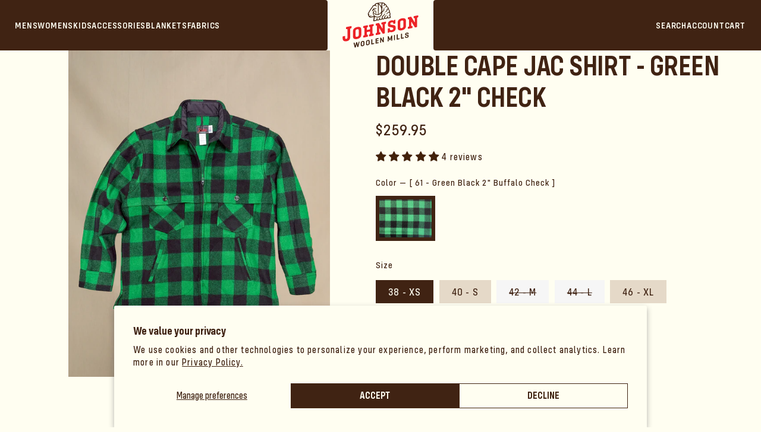

--- FILE ---
content_type: text/html; charset=utf-8
request_url: https://www.johnsonwoolenmills.com/products/double-cape-jac-shirt-green-black-2-check
body_size: 45799
content:
<!doctype html>
<html class="js" lang="en">
  <head>
    <meta charset="utf-8">
    <meta http-equiv="X-UA-Compatible" content="IE=edge">
    <meta name="viewport" content="width=device-width,initial-scale=1">
    <meta name="theme-color" content="">
    <link rel="canonical" href="https://www.johnsonwoolenmills.com/products/double-cape-jac-shirt-green-black-2-check"><link rel="icon" type="image/png" href="//www.johnsonwoolenmills.com/cdn/shop/files/JWMlogo_primary_fullcolor_flush.png?crop=center&height=32&v=1744824234&width=32"><link rel="preconnect" href="https://fonts.shopifycdn.com" crossorigin><title>
      Double Cape Jac Shirt - Green Black 2&quot; Check
 &ndash; Johnson Woolen Mills</title>

    
    <link rel="stylesheet" href="https://use.typekit.net/aru5zox.css">

    
      <meta name="description" content="Perfect for a modern lifestyle and one of the most versatile jackets you’ll ever wear,  from the 1930s Johnson Woolen Mills has designed the Jac Shirt featuring a cape over the shoulders, front, and back for added warmth and water repellency. It also features a zip front closure, two breast pockets, and two lower slash">
    

    

<meta property="og:site_name" content="Johnson Woolen Mills">
<meta property="og:url" content="https://www.johnsonwoolenmills.com/products/double-cape-jac-shirt-green-black-2-check">
<meta property="og:title" content="Double Cape Jac Shirt - Green Black 2&quot; Check">
<meta property="og:type" content="product">
<meta property="og:description" content="Perfect for a modern lifestyle and one of the most versatile jackets you’ll ever wear,  from the 1930s Johnson Woolen Mills has designed the Jac Shirt featuring a cape over the shoulders, front, and back for added warmth and water repellency. It also features a zip front closure, two breast pockets, and two lower slash"><meta property="og:image" content="http://www.johnsonwoolenmills.com/cdn/shop/files/double_cape_jac_shirt_61.jpg?v=1759948521">
  <meta property="og:image:secure_url" content="https://www.johnsonwoolenmills.com/cdn/shop/files/double_cape_jac_shirt_61.jpg?v=1759948521">
  <meta property="og:image:width" content="2400">
  <meta property="og:image:height" content="3000"><meta property="og:price:amount" content="259.95">
  <meta property="og:price:currency" content="USD"><meta name="twitter:card" content="summary_large_image">
<meta name="twitter:title" content="Double Cape Jac Shirt - Green Black 2&quot; Check">
<meta name="twitter:description" content="Perfect for a modern lifestyle and one of the most versatile jackets you’ll ever wear,  from the 1930s Johnson Woolen Mills has designed the Jac Shirt featuring a cape over the shoulders, front, and back for added warmth and water repellency. It also features a zip front closure, two breast pockets, and two lower slash">


    <script src="//www.johnsonwoolenmills.com/cdn/shop/t/33/assets/constants.js?v=132983761750457495441768236934" defer="defer"></script>
    <script src="//www.johnsonwoolenmills.com/cdn/shop/t/33/assets/pubsub.js?v=25310214064522200911768236978" defer="defer"></script>
    <script src="//www.johnsonwoolenmills.com/cdn/shop/t/33/assets/global.js?v=29743676099775201931768236937" defer="defer"></script>
    <script src="//www.johnsonwoolenmills.com/cdn/shop/t/33/assets/details-disclosure.js?v=13653116266235556501768236935" defer="defer"></script>
    <script src="//www.johnsonwoolenmills.com/cdn/shop/t/33/assets/details-modal.js?v=25581673532751508451768236936" defer="defer"></script>
    <script src="//www.johnsonwoolenmills.com/cdn/shop/t/33/assets/search-form.js?v=133129549252120666541768236982" defer="defer"></script><script>window.performance && window.performance.mark && window.performance.mark('shopify.content_for_header.start');</script><meta name="google-site-verification" content="4mm2eD_AX7p4yv2IAafmKtOdCNcD17i2Zmhgyv6YOOE">
<meta name="facebook-domain-verification" content="j7je3tz3vct9szyupm8mzwql9fhqcf">
<meta id="shopify-digital-wallet" name="shopify-digital-wallet" content="/72463581480/digital_wallets/dialog">
<meta name="shopify-checkout-api-token" content="b328cd35e5511fdb5659b2df664546ac">
<meta id="in-context-paypal-metadata" data-shop-id="72463581480" data-venmo-supported="false" data-environment="production" data-locale="en_US" data-paypal-v4="true" data-currency="USD">
<link rel="alternate" type="application/json+oembed" href="https://www.johnsonwoolenmills.com/products/double-cape-jac-shirt-green-black-2-check.oembed">
<script async="async" src="/checkouts/internal/preloads.js?locale=en-US"></script>
<link rel="preconnect" href="https://shop.app" crossorigin="anonymous">
<script async="async" src="https://shop.app/checkouts/internal/preloads.js?locale=en-US&shop_id=72463581480" crossorigin="anonymous"></script>
<script id="apple-pay-shop-capabilities" type="application/json">{"shopId":72463581480,"countryCode":"US","currencyCode":"USD","merchantCapabilities":["supports3DS"],"merchantId":"gid:\/\/shopify\/Shop\/72463581480","merchantName":"Johnson Woolen Mills","requiredBillingContactFields":["postalAddress","email","phone"],"requiredShippingContactFields":["postalAddress","email","phone"],"shippingType":"shipping","supportedNetworks":["visa","masterCard","amex","discover","elo","jcb"],"total":{"type":"pending","label":"Johnson Woolen Mills","amount":"1.00"},"shopifyPaymentsEnabled":true,"supportsSubscriptions":true}</script>
<script id="shopify-features" type="application/json">{"accessToken":"b328cd35e5511fdb5659b2df664546ac","betas":["rich-media-storefront-analytics"],"domain":"www.johnsonwoolenmills.com","predictiveSearch":true,"shopId":72463581480,"locale":"en"}</script>
<script>var Shopify = Shopify || {};
Shopify.shop = "johnsonwoolenmills.myshopify.com";
Shopify.locale = "en";
Shopify.currency = {"active":"USD","rate":"1.0"};
Shopify.country = "US";
Shopify.theme = {"name":"ZD Test - Quick Changes","id":183599694120,"schema_name":"Dawn","schema_version":"15.4.0","theme_store_id":887,"role":"main"};
Shopify.theme.handle = "null";
Shopify.theme.style = {"id":null,"handle":null};
Shopify.cdnHost = "www.johnsonwoolenmills.com/cdn";
Shopify.routes = Shopify.routes || {};
Shopify.routes.root = "/";</script>
<script type="module">!function(o){(o.Shopify=o.Shopify||{}).modules=!0}(window);</script>
<script>!function(o){function n(){var o=[];function n(){o.push(Array.prototype.slice.apply(arguments))}return n.q=o,n}var t=o.Shopify=o.Shopify||{};t.loadFeatures=n(),t.autoloadFeatures=n()}(window);</script>
<script>
  window.ShopifyPay = window.ShopifyPay || {};
  window.ShopifyPay.apiHost = "shop.app\/pay";
  window.ShopifyPay.redirectState = null;
</script>
<script id="shop-js-analytics" type="application/json">{"pageType":"product"}</script>
<script defer="defer" async type="module" src="//www.johnsonwoolenmills.com/cdn/shopifycloud/shop-js/modules/v2/client.init-shop-cart-sync_C5BV16lS.en.esm.js"></script>
<script defer="defer" async type="module" src="//www.johnsonwoolenmills.com/cdn/shopifycloud/shop-js/modules/v2/chunk.common_CygWptCX.esm.js"></script>
<script type="module">
  await import("//www.johnsonwoolenmills.com/cdn/shopifycloud/shop-js/modules/v2/client.init-shop-cart-sync_C5BV16lS.en.esm.js");
await import("//www.johnsonwoolenmills.com/cdn/shopifycloud/shop-js/modules/v2/chunk.common_CygWptCX.esm.js");

  window.Shopify.SignInWithShop?.initShopCartSync?.({"fedCMEnabled":true,"windoidEnabled":true});

</script>
<script>
  window.Shopify = window.Shopify || {};
  if (!window.Shopify.featureAssets) window.Shopify.featureAssets = {};
  window.Shopify.featureAssets['shop-js'] = {"shop-cart-sync":["modules/v2/client.shop-cart-sync_ZFArdW7E.en.esm.js","modules/v2/chunk.common_CygWptCX.esm.js"],"init-fed-cm":["modules/v2/client.init-fed-cm_CmiC4vf6.en.esm.js","modules/v2/chunk.common_CygWptCX.esm.js"],"shop-button":["modules/v2/client.shop-button_tlx5R9nI.en.esm.js","modules/v2/chunk.common_CygWptCX.esm.js"],"shop-cash-offers":["modules/v2/client.shop-cash-offers_DOA2yAJr.en.esm.js","modules/v2/chunk.common_CygWptCX.esm.js","modules/v2/chunk.modal_D71HUcav.esm.js"],"init-windoid":["modules/v2/client.init-windoid_sURxWdc1.en.esm.js","modules/v2/chunk.common_CygWptCX.esm.js"],"shop-toast-manager":["modules/v2/client.shop-toast-manager_ClPi3nE9.en.esm.js","modules/v2/chunk.common_CygWptCX.esm.js"],"init-shop-email-lookup-coordinator":["modules/v2/client.init-shop-email-lookup-coordinator_B8hsDcYM.en.esm.js","modules/v2/chunk.common_CygWptCX.esm.js"],"init-shop-cart-sync":["modules/v2/client.init-shop-cart-sync_C5BV16lS.en.esm.js","modules/v2/chunk.common_CygWptCX.esm.js"],"avatar":["modules/v2/client.avatar_BTnouDA3.en.esm.js"],"pay-button":["modules/v2/client.pay-button_FdsNuTd3.en.esm.js","modules/v2/chunk.common_CygWptCX.esm.js"],"init-customer-accounts":["modules/v2/client.init-customer-accounts_DxDtT_ad.en.esm.js","modules/v2/client.shop-login-button_C5VAVYt1.en.esm.js","modules/v2/chunk.common_CygWptCX.esm.js","modules/v2/chunk.modal_D71HUcav.esm.js"],"init-shop-for-new-customer-accounts":["modules/v2/client.init-shop-for-new-customer-accounts_ChsxoAhi.en.esm.js","modules/v2/client.shop-login-button_C5VAVYt1.en.esm.js","modules/v2/chunk.common_CygWptCX.esm.js","modules/v2/chunk.modal_D71HUcav.esm.js"],"shop-login-button":["modules/v2/client.shop-login-button_C5VAVYt1.en.esm.js","modules/v2/chunk.common_CygWptCX.esm.js","modules/v2/chunk.modal_D71HUcav.esm.js"],"init-customer-accounts-sign-up":["modules/v2/client.init-customer-accounts-sign-up_CPSyQ0Tj.en.esm.js","modules/v2/client.shop-login-button_C5VAVYt1.en.esm.js","modules/v2/chunk.common_CygWptCX.esm.js","modules/v2/chunk.modal_D71HUcav.esm.js"],"shop-follow-button":["modules/v2/client.shop-follow-button_Cva4Ekp9.en.esm.js","modules/v2/chunk.common_CygWptCX.esm.js","modules/v2/chunk.modal_D71HUcav.esm.js"],"checkout-modal":["modules/v2/client.checkout-modal_BPM8l0SH.en.esm.js","modules/v2/chunk.common_CygWptCX.esm.js","modules/v2/chunk.modal_D71HUcav.esm.js"],"lead-capture":["modules/v2/client.lead-capture_Bi8yE_yS.en.esm.js","modules/v2/chunk.common_CygWptCX.esm.js","modules/v2/chunk.modal_D71HUcav.esm.js"],"shop-login":["modules/v2/client.shop-login_D6lNrXab.en.esm.js","modules/v2/chunk.common_CygWptCX.esm.js","modules/v2/chunk.modal_D71HUcav.esm.js"],"payment-terms":["modules/v2/client.payment-terms_CZxnsJam.en.esm.js","modules/v2/chunk.common_CygWptCX.esm.js","modules/v2/chunk.modal_D71HUcav.esm.js"]};
</script>
<script>(function() {
  var isLoaded = false;
  function asyncLoad() {
    if (isLoaded) return;
    isLoaded = true;
    var urls = ["https:\/\/cdn.nfcube.com\/instafeed-a6f3e3a743ee706b1bcd4086bc401057.js?shop=johnsonwoolenmills.myshopify.com"];
    for (var i = 0; i < urls.length; i++) {
      var s = document.createElement('script');
      s.type = 'text/javascript';
      s.async = true;
      s.src = urls[i];
      var x = document.getElementsByTagName('script')[0];
      x.parentNode.insertBefore(s, x);
    }
  };
  if(window.attachEvent) {
    window.attachEvent('onload', asyncLoad);
  } else {
    window.addEventListener('load', asyncLoad, false);
  }
})();</script>
<script id="__st">var __st={"a":72463581480,"offset":-18000,"reqid":"186a8c20-e5f8-4c4e-acb1-06921bbe122b-1768694156","pageurl":"www.johnsonwoolenmills.com\/products\/double-cape-jac-shirt-green-black-2-check","u":"801c124700bb","p":"product","rtyp":"product","rid":8916127777064};</script>
<script>window.ShopifyPaypalV4VisibilityTracking = true;</script>
<script id="captcha-bootstrap">!function(){'use strict';const t='contact',e='account',n='new_comment',o=[[t,t],['blogs',n],['comments',n],[t,'customer']],c=[[e,'customer_login'],[e,'guest_login'],[e,'recover_customer_password'],[e,'create_customer']],r=t=>t.map((([t,e])=>`form[action*='/${t}']:not([data-nocaptcha='true']) input[name='form_type'][value='${e}']`)).join(','),a=t=>()=>t?[...document.querySelectorAll(t)].map((t=>t.form)):[];function s(){const t=[...o],e=r(t);return a(e)}const i='password',u='form_key',d=['recaptcha-v3-token','g-recaptcha-response','h-captcha-response',i],f=()=>{try{return window.sessionStorage}catch{return}},m='__shopify_v',_=t=>t.elements[u];function p(t,e,n=!1){try{const o=window.sessionStorage,c=JSON.parse(o.getItem(e)),{data:r}=function(t){const{data:e,action:n}=t;return t[m]||n?{data:e,action:n}:{data:t,action:n}}(c);for(const[e,n]of Object.entries(r))t.elements[e]&&(t.elements[e].value=n);n&&o.removeItem(e)}catch(o){console.error('form repopulation failed',{error:o})}}const l='form_type',E='cptcha';function T(t){t.dataset[E]=!0}const w=window,h=w.document,L='Shopify',v='ce_forms',y='captcha';let A=!1;((t,e)=>{const n=(g='f06e6c50-85a8-45c8-87d0-21a2b65856fe',I='https://cdn.shopify.com/shopifycloud/storefront-forms-hcaptcha/ce_storefront_forms_captcha_hcaptcha.v1.5.2.iife.js',D={infoText:'Protected by hCaptcha',privacyText:'Privacy',termsText:'Terms'},(t,e,n)=>{const o=w[L][v],c=o.bindForm;if(c)return c(t,g,e,D).then(n);var r;o.q.push([[t,g,e,D],n]),r=I,A||(h.body.append(Object.assign(h.createElement('script'),{id:'captcha-provider',async:!0,src:r})),A=!0)});var g,I,D;w[L]=w[L]||{},w[L][v]=w[L][v]||{},w[L][v].q=[],w[L][y]=w[L][y]||{},w[L][y].protect=function(t,e){n(t,void 0,e),T(t)},Object.freeze(w[L][y]),function(t,e,n,w,h,L){const[v,y,A,g]=function(t,e,n){const i=e?o:[],u=t?c:[],d=[...i,...u],f=r(d),m=r(i),_=r(d.filter((([t,e])=>n.includes(e))));return[a(f),a(m),a(_),s()]}(w,h,L),I=t=>{const e=t.target;return e instanceof HTMLFormElement?e:e&&e.form},D=t=>v().includes(t);t.addEventListener('submit',(t=>{const e=I(t);if(!e)return;const n=D(e)&&!e.dataset.hcaptchaBound&&!e.dataset.recaptchaBound,o=_(e),c=g().includes(e)&&(!o||!o.value);(n||c)&&t.preventDefault(),c&&!n&&(function(t){try{if(!f())return;!function(t){const e=f();if(!e)return;const n=_(t);if(!n)return;const o=n.value;o&&e.removeItem(o)}(t);const e=Array.from(Array(32),(()=>Math.random().toString(36)[2])).join('');!function(t,e){_(t)||t.append(Object.assign(document.createElement('input'),{type:'hidden',name:u})),t.elements[u].value=e}(t,e),function(t,e){const n=f();if(!n)return;const o=[...t.querySelectorAll(`input[type='${i}']`)].map((({name:t})=>t)),c=[...d,...o],r={};for(const[a,s]of new FormData(t).entries())c.includes(a)||(r[a]=s);n.setItem(e,JSON.stringify({[m]:1,action:t.action,data:r}))}(t,e)}catch(e){console.error('failed to persist form',e)}}(e),e.submit())}));const S=(t,e)=>{t&&!t.dataset[E]&&(n(t,e.some((e=>e===t))),T(t))};for(const o of['focusin','change'])t.addEventListener(o,(t=>{const e=I(t);D(e)&&S(e,y())}));const B=e.get('form_key'),M=e.get(l),P=B&&M;t.addEventListener('DOMContentLoaded',(()=>{const t=y();if(P)for(const e of t)e.elements[l].value===M&&p(e,B);[...new Set([...A(),...v().filter((t=>'true'===t.dataset.shopifyCaptcha))])].forEach((e=>S(e,t)))}))}(h,new URLSearchParams(w.location.search),n,t,e,['guest_login'])})(!0,!0)}();</script>
<script integrity="sha256-4kQ18oKyAcykRKYeNunJcIwy7WH5gtpwJnB7kiuLZ1E=" data-source-attribution="shopify.loadfeatures" defer="defer" src="//www.johnsonwoolenmills.com/cdn/shopifycloud/storefront/assets/storefront/load_feature-a0a9edcb.js" crossorigin="anonymous"></script>
<script crossorigin="anonymous" defer="defer" src="//www.johnsonwoolenmills.com/cdn/shopifycloud/storefront/assets/shopify_pay/storefront-65b4c6d7.js?v=20250812"></script>
<script data-source-attribution="shopify.dynamic_checkout.dynamic.init">var Shopify=Shopify||{};Shopify.PaymentButton=Shopify.PaymentButton||{isStorefrontPortableWallets:!0,init:function(){window.Shopify.PaymentButton.init=function(){};var t=document.createElement("script");t.src="https://www.johnsonwoolenmills.com/cdn/shopifycloud/portable-wallets/latest/portable-wallets.en.js",t.type="module",document.head.appendChild(t)}};
</script>
<script data-source-attribution="shopify.dynamic_checkout.buyer_consent">
  function portableWalletsHideBuyerConsent(e){var t=document.getElementById("shopify-buyer-consent"),n=document.getElementById("shopify-subscription-policy-button");t&&n&&(t.classList.add("hidden"),t.setAttribute("aria-hidden","true"),n.removeEventListener("click",e))}function portableWalletsShowBuyerConsent(e){var t=document.getElementById("shopify-buyer-consent"),n=document.getElementById("shopify-subscription-policy-button");t&&n&&(t.classList.remove("hidden"),t.removeAttribute("aria-hidden"),n.addEventListener("click",e))}window.Shopify?.PaymentButton&&(window.Shopify.PaymentButton.hideBuyerConsent=portableWalletsHideBuyerConsent,window.Shopify.PaymentButton.showBuyerConsent=portableWalletsShowBuyerConsent);
</script>
<script data-source-attribution="shopify.dynamic_checkout.cart.bootstrap">document.addEventListener("DOMContentLoaded",(function(){function t(){return document.querySelector("shopify-accelerated-checkout-cart, shopify-accelerated-checkout")}if(t())Shopify.PaymentButton.init();else{new MutationObserver((function(e,n){t()&&(Shopify.PaymentButton.init(),n.disconnect())})).observe(document.body,{childList:!0,subtree:!0})}}));
</script>
<script id='scb4127' type='text/javascript' async='' src='https://www.johnsonwoolenmills.com/cdn/shopifycloud/privacy-banner/storefront-banner.js'></script><link id="shopify-accelerated-checkout-styles" rel="stylesheet" media="screen" href="https://www.johnsonwoolenmills.com/cdn/shopifycloud/portable-wallets/latest/accelerated-checkout-backwards-compat.css" crossorigin="anonymous">
<style id="shopify-accelerated-checkout-cart">
        #shopify-buyer-consent {
  margin-top: 1em;
  display: inline-block;
  width: 100%;
}

#shopify-buyer-consent.hidden {
  display: none;
}

#shopify-subscription-policy-button {
  background: none;
  border: none;
  padding: 0;
  text-decoration: underline;
  font-size: inherit;
  cursor: pointer;
}

#shopify-subscription-policy-button::before {
  box-shadow: none;
}

      </style>
<script id="sections-script" data-sections="main-product,header" defer="defer" src="//www.johnsonwoolenmills.com/cdn/shop/t/33/compiled_assets/scripts.js?v=28548"></script>
<script>window.performance && window.performance.mark && window.performance.mark('shopify.content_for_header.end');</script>


    <style data-shopify>
      @font-face {
  font-family: Outfit;
  font-weight: 300;
  font-style: normal;
  font-display: swap;
  src: url("//www.johnsonwoolenmills.com/cdn/fonts/outfit/outfit_n3.8c97ae4c4fac7c2ea467a6dc784857f4de7e0e37.woff2") format("woff2"),
       url("//www.johnsonwoolenmills.com/cdn/fonts/outfit/outfit_n3.b50a189ccde91f9bceee88f207c18c09f0b62a7b.woff") format("woff");
}

      @font-face {
  font-family: Outfit;
  font-weight: 700;
  font-style: normal;
  font-display: swap;
  src: url("//www.johnsonwoolenmills.com/cdn/fonts/outfit/outfit_n7.bfc2ca767cd7c6962e82c320123933a7812146d6.woff2") format("woff2"),
       url("//www.johnsonwoolenmills.com/cdn/fonts/outfit/outfit_n7.f0b22ea9a32b6f1f6f493dd3a7113aae3464d8b2.woff") format("woff");
}

      
      
      @font-face {
  font-family: Outfit;
  font-weight: 300;
  font-style: normal;
  font-display: swap;
  src: url("//www.johnsonwoolenmills.com/cdn/fonts/outfit/outfit_n3.8c97ae4c4fac7c2ea467a6dc784857f4de7e0e37.woff2") format("woff2"),
       url("//www.johnsonwoolenmills.com/cdn/fonts/outfit/outfit_n3.b50a189ccde91f9bceee88f207c18c09f0b62a7b.woff") format("woff");
}


      
        :root,
        .color-background-1 {
          --color-background: 255,254,241;
        
          --gradient-background: #fffef1;
        

        

        --color-foreground: 64,35,19;
        --color-background-contrast: 255,245,114;
        --color-shadow: 64,35,19;
        --color-button: 64,35,19;
        --color-button-text: 255,254,241;
        --color-secondary-button: 255,254,241;
        --color-secondary-button-text: 64,35,19;
        --color-link: 64,35,19;
        --color-badge-foreground: 64,35,19;
        --color-badge-background: 255,254,241;
        --color-badge-border: 64,35,19;
        --payment-terms-background-color: rgb(255 254 241);
      }
      
        
        .color-background-2 {
          --color-background: 255,255,255;
        
          --gradient-background: #ffffff;
        

        

        --color-foreground: 18,18,18;
        --color-background-contrast: 191,191,191;
        --color-shadow: 18,18,18;
        --color-button: 18,18,18;
        --color-button-text: 243,243,243;
        --color-secondary-button: 255,255,255;
        --color-secondary-button-text: 18,18,18;
        --color-link: 18,18,18;
        --color-badge-foreground: 18,18,18;
        --color-badge-background: 255,255,255;
        --color-badge-border: 18,18,18;
        --payment-terms-background-color: rgb(255 255 255);
      }
      
        
        .color-inverse {
          --color-background: 18,18,18;
        
          --gradient-background: #121212;
        

        

        --color-foreground: 255,255,255;
        --color-background-contrast: 146,146,146;
        --color-shadow: 18,18,18;
        --color-button: 255,255,255;
        --color-button-text: 18,18,18;
        --color-secondary-button: 18,18,18;
        --color-secondary-button-text: 255,255,255;
        --color-link: 255,255,255;
        --color-badge-foreground: 255,255,255;
        --color-badge-background: 18,18,18;
        --color-badge-border: 255,255,255;
        --payment-terms-background-color: rgb(18 18 18);
      }
      
        
        .color-accent-1 {
          --color-background: 255,254,241;
        
          --gradient-background: #fffef1;
        

        

        --color-foreground: 255,254,241;
        --color-background-contrast: 255,245,114;
        --color-shadow: 64,35,19;
        --color-button: 255,254,241;
        --color-button-text: 64,35,19;
        --color-secondary-button: 255,254,241;
        --color-secondary-button-text: 255,255,255;
        --color-link: 255,255,255;
        --color-badge-foreground: 255,254,241;
        --color-badge-background: 255,254,241;
        --color-badge-border: 255,254,241;
        --payment-terms-background-color: rgb(255 254 241);
      }
      
        
        .color-accent-2 {
          --color-background: 255,255,255;
        
          --gradient-background: #ffffff;
        

        

        --color-foreground: 18,18,18;
        --color-background-contrast: 191,191,191;
        --color-shadow: 18,18,18;
        --color-button: 18,18,18;
        --color-button-text: 255,255,255;
        --color-secondary-button: 255,255,255;
        --color-secondary-button-text: 255,255,255;
        --color-link: 255,255,255;
        --color-badge-foreground: 18,18,18;
        --color-badge-background: 255,255,255;
        --color-badge-border: 18,18,18;
        --payment-terms-background-color: rgb(255 255 255);
      }
      
        
        .color-scheme-d236f235-0ac9-4643-801e-1affc4001f9e {
          --color-background: 255,254,241;
        
          --gradient-background: #fffef1;
        

        

        --color-foreground: 64,35,19;
        --color-background-contrast: 255,245,114;
        --color-shadow: 18,18,18;
        --color-button: 64,35,19;
        --color-button-text: 255,254,241;
        --color-secondary-button: 255,254,241;
        --color-secondary-button-text: 64,35,19;
        --color-link: 64,35,19;
        --color-badge-foreground: 64,35,19;
        --color-badge-background: 255,254,241;
        --color-badge-border: 64,35,19;
        --payment-terms-background-color: rgb(255 254 241);
      }
      
        
        .color-scheme-9d137a15-7a3e-4a6b-90b4-471cfed8a7b0 {
          --color-background: 64,35,19;
        
          --gradient-background: #402313;
        

        

        --color-foreground: 255,254,241;
        --color-background-contrast: 84,46,25;
        --color-shadow: 18,18,18;
        --color-button: 64,35,19;
        --color-button-text: 255,254,241;
        --color-secondary-button: 64,35,19;
        --color-secondary-button-text: 255,255,255;
        --color-link: 255,255,255;
        --color-badge-foreground: 255,254,241;
        --color-badge-background: 64,35,19;
        --color-badge-border: 255,254,241;
        --payment-terms-background-color: rgb(64 35 19);
      }
      
        
        .color-scheme-956cfccd-d90d-4141-8d0e-fc2a3f0bc4cf {
          --color-background: 64,35,19;
        
          --gradient-background: #402313;
        

        

        --color-foreground: 255,254,241;
        --color-background-contrast: 84,46,25;
        --color-shadow: 255,255,255;
        --color-button: 255,254,241;
        --color-button-text: 255,254,241;
        --color-secondary-button: 64,35,19;
        --color-secondary-button-text: 255,254,241;
        --color-link: 255,254,241;
        --color-badge-foreground: 255,254,241;
        --color-badge-background: 64,35,19;
        --color-badge-border: 255,254,241;
        --payment-terms-background-color: rgb(64 35 19);
      }
      
        
        .color-scheme-3a80ff6e-9026-4028-a979-ad2cd2357c6f {
          --color-background: 237,28,36;
        
          --gradient-background: #ed1c24;
        

        

        --color-foreground: 255,255,255;
        --color-background-contrast: 127,10,15;
        --color-shadow: 18,18,18;
        --color-button: 18,18,18;
        --color-button-text: 255,255,255;
        --color-secondary-button: 237,28,36;
        --color-secondary-button-text: 18,18,18;
        --color-link: 18,18,18;
        --color-badge-foreground: 255,255,255;
        --color-badge-background: 237,28,36;
        --color-badge-border: 255,255,255;
        --payment-terms-background-color: rgb(237 28 36);
      }
      
        
        .color-scheme-213e4882-fe3d-4895-826f-bfba798c6815 {
          --color-background: 255,254,241;
        
          --gradient-background: #fffef1;
        

        

        --color-foreground: 64,35,19;
        --color-background-contrast: 255,245,114;
        --color-shadow: 64,35,19;
        --color-button: 64,35,19;
        --color-button-text: 255,254,241;
        --color-secondary-button: 255,254,241;
        --color-secondary-button-text: 64,35,19;
        --color-link: 64,35,19;
        --color-badge-foreground: 64,35,19;
        --color-badge-background: 255,254,241;
        --color-badge-border: 64,35,19;
        --payment-terms-background-color: rgb(255 254 241);
      }
      
        
        .color-scheme-3243b319-1d93-49fd-9bb9-de472bb1796f {
          --color-background: 64,35,19;
        
          --gradient-background: #402313;
        

        

        --color-foreground: 255,254,241;
        --color-background-contrast: 84,46,25;
        --color-shadow: 64,35,19;
        --color-button: 255,254,241;
        --color-button-text: 64,35,19;
        --color-secondary-button: 64,35,19;
        --color-secondary-button-text: 255,254,241;
        --color-link: 255,254,241;
        --color-badge-foreground: 255,254,241;
        --color-badge-background: 64,35,19;
        --color-badge-border: 255,254,241;
        --payment-terms-background-color: rgb(64 35 19);
      }
      
        
        .color-scheme-fc8338ac-1f51-4d87-9aed-7fb764930d60 {
          --color-background: 246,246,246;
        
          --gradient-background: #f6f6f6;
        

        

        --color-foreground: 64,35,19;
        --color-background-contrast: 182,182,182;
        --color-shadow: 64,35,19;
        --color-button: 64,35,19;
        --color-button-text: 255,254,241;
        --color-secondary-button: 246,246,246;
        --color-secondary-button-text: 246,246,246;
        --color-link: 246,246,246;
        --color-badge-foreground: 64,35,19;
        --color-badge-background: 246,246,246;
        --color-badge-border: 64,35,19;
        --payment-terms-background-color: rgb(246 246 246);
      }
      
        
        .color-scheme-40432b10-1605-4af9-a88d-505107ebb573 {
          --color-background: 255,254,241;
        
          --gradient-background: #fffef1;
        

        

        --color-foreground: 64,35,19;
        --color-background-contrast: 255,245,114;
        --color-shadow: 255,254,241;
        --color-button: 255,254,241;
        --color-button-text: 255,254,241;
        --color-secondary-button: 255,254,241;
        --color-secondary-button-text: 255,254,241;
        --color-link: 255,254,241;
        --color-badge-foreground: 64,35,19;
        --color-badge-background: 255,254,241;
        --color-badge-border: 64,35,19;
        --payment-terms-background-color: rgb(255 254 241);
      }
      

      body, .color-background-1, .color-background-2, .color-inverse, .color-accent-1, .color-accent-2, .color-scheme-d236f235-0ac9-4643-801e-1affc4001f9e, .color-scheme-9d137a15-7a3e-4a6b-90b4-471cfed8a7b0, .color-scheme-956cfccd-d90d-4141-8d0e-fc2a3f0bc4cf, .color-scheme-3a80ff6e-9026-4028-a979-ad2cd2357c6f, .color-scheme-213e4882-fe3d-4895-826f-bfba798c6815, .color-scheme-3243b319-1d93-49fd-9bb9-de472bb1796f, .color-scheme-fc8338ac-1f51-4d87-9aed-7fb764930d60, .color-scheme-40432b10-1605-4af9-a88d-505107ebb573 {
        color: rgba(var(--color-foreground), 1);
        background-color: rgb(var(--color-background));
      }

      :root {
        --font-body-family: "config-variable", sans-serif;
        --font-body-style: normal;
        --font-body-weight: 300;
        --font-body-weight-bold: 600;

        --font-heading-family: Outfit, sans-serif;
        --font-heading-style: normal;
        --font-heading-weight: 300;

        --font-body-scale: 1.05;
        --font-heading-scale: 0.9523809523809523;

        --media-padding: px;
        --media-border-opacity: 0.05;
        --media-border-width: 0px;
        --media-radius: 0px;
        --media-shadow-opacity: 0.0;
        --media-shadow-horizontal-offset: 0px;
        --media-shadow-vertical-offset: 4px;
        --media-shadow-blur-radius: 5px;
        --media-shadow-visible: 0;

        --page-width: 140rem;
        --page-width-margin: 0rem;

        --product-card-image-padding: 0.0rem;
        --product-card-corner-radius: 0.0rem;
        --product-card-text-alignment: center;
        --product-card-border-width: 0.0rem;
        --product-card-border-opacity: 0.1;
        --product-card-shadow-opacity: 0.0;
        --product-card-shadow-visible: 0;
        --product-card-shadow-horizontal-offset: 0.0rem;
        --product-card-shadow-vertical-offset: 0.4rem;
        --product-card-shadow-blur-radius: 0.5rem;

        --collection-card-image-padding: 0.0rem;
        --collection-card-corner-radius: 0.0rem;
        --collection-card-text-alignment: left;
        --collection-card-border-width: 0.0rem;
        --collection-card-border-opacity: 0.1;
        --collection-card-shadow-opacity: 0.0;
        --collection-card-shadow-visible: 0;
        --collection-card-shadow-horizontal-offset: 0.0rem;
        --collection-card-shadow-vertical-offset: 0.4rem;
        --collection-card-shadow-blur-radius: 0.5rem;

        --blog-card-image-padding: 0.0rem;
        --blog-card-corner-radius: 0.0rem;
        --blog-card-text-alignment: left;
        --blog-card-border-width: 0.0rem;
        --blog-card-border-opacity: 0.1;
        --blog-card-shadow-opacity: 0.0;
        --blog-card-shadow-visible: 0;
        --blog-card-shadow-horizontal-offset: 0.0rem;
        --blog-card-shadow-vertical-offset: 0.4rem;
        --blog-card-shadow-blur-radius: 0.5rem;

        --badge-corner-radius: 0.4rem;

        --popup-border-width: 0px;
        --popup-border-opacity: 0.1;
        --popup-corner-radius: 0px;
        --popup-shadow-opacity: 0.0;
        --popup-shadow-horizontal-offset: 0px;
        --popup-shadow-vertical-offset: 4px;
        --popup-shadow-blur-radius: 5px;

        --drawer-border-width: 0px;
        --drawer-border-opacity: 0.1;
        --drawer-shadow-opacity: 0.0;
        --drawer-shadow-horizontal-offset: 0px;
        --drawer-shadow-vertical-offset: 4px;
        --drawer-shadow-blur-radius: 5px;

        --spacing-sections-desktop: 0px;
        --spacing-sections-mobile: 0px;

        --grid-desktop-vertical-spacing: 8px;
        --grid-desktop-horizontal-spacing: 8px;
        --grid-mobile-vertical-spacing: 4px;
        --grid-mobile-horizontal-spacing: 4px;

        --text-boxes-border-opacity: 0.1;
        --text-boxes-border-width: 0px;
        --text-boxes-radius: 0px;
        --text-boxes-shadow-opacity: 0.0;
        --text-boxes-shadow-visible: 0;
        --text-boxes-shadow-horizontal-offset: 0px;
        --text-boxes-shadow-vertical-offset: 4px;
        --text-boxes-shadow-blur-radius: 5px;

        --buttons-radius: 0px;
        --buttons-radius-outset: 0px;
        --buttons-border-width: 0px;
        --buttons-border-opacity: 1.0;
        --buttons-shadow-opacity: 0.0;
        --buttons-shadow-visible: 0;
        --buttons-shadow-horizontal-offset: 0px;
        --buttons-shadow-vertical-offset: 4px;
        --buttons-shadow-blur-radius: 5px;
        --buttons-border-offset: 0px;

        --inputs-radius: 0px;
        --inputs-border-width: 0px;
        --inputs-border-opacity: 0.55;
        --inputs-shadow-opacity: 0.0;
        --inputs-shadow-horizontal-offset: 0px;
        --inputs-margin-offset: 0px;
        --inputs-shadow-vertical-offset: 0px;
        --inputs-shadow-blur-radius: 5px;
        --inputs-radius-outset: 0px;

        --variant-pills-radius: 0px;
        --variant-pills-border-width: 0px;
        --variant-pills-border-opacity: 0.55;
        --variant-pills-shadow-opacity: 0.0;
        --variant-pills-shadow-horizontal-offset: 0px;
        --variant-pills-shadow-vertical-offset: 4px;
        --variant-pills-shadow-blur-radius: 5px;

        --button-atc-bg: 64, 35, 19;
        --button-atc-text: 255, 254, 241;

      }

      *,
      *::before,
      *::after {
        box-sizing: inherit;
      }

      html {
        background-color: rgb(var(--bg-color-primary));
        box-sizing: border-box;
        font-size: calc(var(--font-body-scale) * 62.5%);
        height: 100%;
      }

      body {
        display: grid;
        grid-template-rows: auto auto 1fr auto;
        grid-template-columns: 100%;
        min-height: 100%;
        margin: 0;
        font-size: 1.5rem;
        letter-spacing: 0.06rem;
        line-height: calc(1 + 0.8 / var(--font-body-scale));
        font-family: var(--font-body-family);
        font-style: var(--font-body-style);
        font-weight: var(--font-body-weight);
      }

      @media screen and (min-width: 750px) {
        body {
          font-size: 1.6rem;
        }
      }
    </style>

    <link href="//www.johnsonwoolenmills.com/cdn/shop/t/33/assets/base.css?v=35979095053368188781768236917" rel="stylesheet" type="text/css" media="all" />
    <link rel="stylesheet" href="//www.johnsonwoolenmills.com/cdn/shop/t/33/assets/component-cart-items.css?v=75336610042970681131768236921" media="print" onload="this.media='all'"><link href="//www.johnsonwoolenmills.com/cdn/shop/t/33/assets/component-cart-drawer.css?v=12130387666344411021768236921" rel="stylesheet" type="text/css" media="all" />
      <link href="//www.johnsonwoolenmills.com/cdn/shop/t/33/assets/component-cart.css?v=35003782253751036501768236922" rel="stylesheet" type="text/css" media="all" />
      <link href="//www.johnsonwoolenmills.com/cdn/shop/t/33/assets/component-totals.css?v=15906652033866631521768236933" rel="stylesheet" type="text/css" media="all" />
      <link href="//www.johnsonwoolenmills.com/cdn/shop/t/33/assets/component-price.css?v=48488852117448515911768236930" rel="stylesheet" type="text/css" media="all" />
      <link href="//www.johnsonwoolenmills.com/cdn/shop/t/33/assets/component-discounts.css?v=152760482443307489271768236923" rel="stylesheet" type="text/css" media="all" />

      <link rel="preload" as="font" href="//www.johnsonwoolenmills.com/cdn/fonts/outfit/outfit_n3.8c97ae4c4fac7c2ea467a6dc784857f4de7e0e37.woff2" type="font/woff2" crossorigin>
      

      <link rel="preload" as="font" href="//www.johnsonwoolenmills.com/cdn/fonts/outfit/outfit_n3.8c97ae4c4fac7c2ea467a6dc784857f4de7e0e37.woff2" type="font/woff2" crossorigin>
      
<link href="//www.johnsonwoolenmills.com/cdn/shop/t/33/assets/component-localization-form.css?v=97290059838275220511768236926" rel="stylesheet" type="text/css" media="all" />
      <script src="//www.johnsonwoolenmills.com/cdn/shop/t/33/assets/localization-form.js?v=144176611646395275351768236973" defer="defer"></script><link
        rel="stylesheet"
        href="//www.johnsonwoolenmills.com/cdn/shop/t/33/assets/component-predictive-search.css?v=25025761705102957611768236929"
        media="print"
        onload="this.media='all'"
      ><script>
      if (Shopify.designMode) {
        document.documentElement.classList.add('shopify-design-mode');
      }
    </script>
  <!-- BEGIN app block: shopify://apps/klaviyo-email-marketing-sms/blocks/klaviyo-onsite-embed/2632fe16-c075-4321-a88b-50b567f42507 -->












  <script async src="https://static.klaviyo.com/onsite/js/RNYkJt/klaviyo.js?company_id=RNYkJt"></script>
  <script>!function(){if(!window.klaviyo){window._klOnsite=window._klOnsite||[];try{window.klaviyo=new Proxy({},{get:function(n,i){return"push"===i?function(){var n;(n=window._klOnsite).push.apply(n,arguments)}:function(){for(var n=arguments.length,o=new Array(n),w=0;w<n;w++)o[w]=arguments[w];var t="function"==typeof o[o.length-1]?o.pop():void 0,e=new Promise((function(n){window._klOnsite.push([i].concat(o,[function(i){t&&t(i),n(i)}]))}));return e}}})}catch(n){window.klaviyo=window.klaviyo||[],window.klaviyo.push=function(){var n;(n=window._klOnsite).push.apply(n,arguments)}}}}();</script>

  
    <script id="viewed_product">
      if (item == null) {
        var _learnq = _learnq || [];

        var MetafieldReviews = null
        var MetafieldYotpoRating = null
        var MetafieldYotpoCount = null
        var MetafieldLooxRating = null
        var MetafieldLooxCount = null
        var okendoProduct = null
        var okendoProductReviewCount = null
        var okendoProductReviewAverageValue = null
        try {
          // The following fields are used for Customer Hub recently viewed in order to add reviews.
          // This information is not part of __kla_viewed. Instead, it is part of __kla_viewed_reviewed_items
          MetafieldReviews = {"rating":{"scale_min":"1.0","scale_max":"5.0","value":"5.0"},"rating_count":4};
          MetafieldYotpoRating = null
          MetafieldYotpoCount = null
          MetafieldLooxRating = null
          MetafieldLooxCount = null

          okendoProduct = null
          // If the okendo metafield is not legacy, it will error, which then requires the new json formatted data
          if (okendoProduct && 'error' in okendoProduct) {
            okendoProduct = null
          }
          okendoProductReviewCount = okendoProduct ? okendoProduct.reviewCount : null
          okendoProductReviewAverageValue = okendoProduct ? okendoProduct.reviewAverageValue : null
        } catch (error) {
          console.error('Error in Klaviyo onsite reviews tracking:', error);
        }

        var item = {
          Name: "Double Cape Jac Shirt - Green Black 2\" Check",
          ProductID: 8916127777064,
          Categories: ["Johnson Woolen Mills","Men's Jac Shirts","Mens","Popular","VSMA"],
          ImageURL: "https://www.johnsonwoolenmills.com/cdn/shop/files/double_cape_jac_shirt_61_grande.jpg?v=1759948521",
          URL: "https://www.johnsonwoolenmills.com/products/double-cape-jac-shirt-green-black-2-check",
          Brand: "Johnson Woolen Mills",
          Price: "$259.95",
          Value: "259.95",
          CompareAtPrice: "$0.00"
        };
        _learnq.push(['track', 'Viewed Product', item]);
        _learnq.push(['trackViewedItem', {
          Title: item.Name,
          ItemId: item.ProductID,
          Categories: item.Categories,
          ImageUrl: item.ImageURL,
          Url: item.URL,
          Metadata: {
            Brand: item.Brand,
            Price: item.Price,
            Value: item.Value,
            CompareAtPrice: item.CompareAtPrice
          },
          metafields:{
            reviews: MetafieldReviews,
            yotpo:{
              rating: MetafieldYotpoRating,
              count: MetafieldYotpoCount,
            },
            loox:{
              rating: MetafieldLooxRating,
              count: MetafieldLooxCount,
            },
            okendo: {
              rating: okendoProductReviewAverageValue,
              count: okendoProductReviewCount,
            }
          }
        }]);
      }
    </script>
  




  <script>
    window.klaviyoReviewsProductDesignMode = false
  </script>







<!-- END app block --><!-- BEGIN app block: shopify://apps/judge-me-reviews/blocks/judgeme_core/61ccd3b1-a9f2-4160-9fe9-4fec8413e5d8 --><!-- Start of Judge.me Core -->






<link rel="dns-prefetch" href="https://cdnwidget.judge.me">
<link rel="dns-prefetch" href="https://cdn.judge.me">
<link rel="dns-prefetch" href="https://cdn1.judge.me">
<link rel="dns-prefetch" href="https://api.judge.me">

<script data-cfasync='false' class='jdgm-settings-script'>window.jdgmSettings={"pagination":5,"disable_web_reviews":false,"badge_no_review_text":"No reviews","badge_n_reviews_text":"{{ n }} review/reviews","hide_badge_preview_if_no_reviews":true,"badge_hide_text":false,"enforce_center_preview_badge":false,"widget_title":"Customer Reviews","widget_open_form_text":"Write a review","widget_close_form_text":"Cancel review","widget_refresh_page_text":"Refresh page","widget_summary_text":"Based on {{ number_of_reviews }} review/reviews","widget_no_review_text":"Be the first to write a review","widget_name_field_text":"Display name","widget_verified_name_field_text":"Verified Name (public)","widget_name_placeholder_text":"Display name","widget_required_field_error_text":"This field is required.","widget_email_field_text":"Email address","widget_verified_email_field_text":"Verified Email (private, can not be edited)","widget_email_placeholder_text":"Your email address","widget_email_field_error_text":"Please enter a valid email address.","widget_rating_field_text":"Rating","widget_review_title_field_text":"Review Title","widget_review_title_placeholder_text":"Give your review a title","widget_review_body_field_text":"Review content","widget_review_body_placeholder_text":"Start writing here...","widget_pictures_field_text":"Picture/Video (optional)","widget_submit_review_text":"Submit Review","widget_submit_verified_review_text":"Submit Verified Review","widget_submit_success_msg_with_auto_publish":"Thank you! Please refresh the page in a few moments to see your review. You can remove or edit your review by logging into \u003ca href='https://judge.me/login' target='_blank' rel='nofollow noopener'\u003eJudge.me\u003c/a\u003e","widget_submit_success_msg_no_auto_publish":"Thank you! Your review will be published as soon as it is approved by the shop admin. You can remove or edit your review by logging into \u003ca href='https://judge.me/login' target='_blank' rel='nofollow noopener'\u003eJudge.me\u003c/a\u003e","widget_show_default_reviews_out_of_total_text":"Showing {{ n_reviews_shown }} out of {{ n_reviews }} reviews.","widget_show_all_link_text":"Show all","widget_show_less_link_text":"Show less","widget_author_said_text":"{{ reviewer_name }} said:","widget_days_text":"{{ n }} days ago","widget_weeks_text":"{{ n }} week/weeks ago","widget_months_text":"{{ n }} month/months ago","widget_years_text":"{{ n }} year/years ago","widget_yesterday_text":"Yesterday","widget_today_text":"Today","widget_replied_text":"\u003e\u003e {{ shop_name }} replied:","widget_read_more_text":"Read more","widget_reviewer_name_as_initial":"","widget_rating_filter_color":"#fbcd0a","widget_rating_filter_see_all_text":"See all reviews","widget_sorting_most_recent_text":"Most Recent","widget_sorting_highest_rating_text":"Highest Rating","widget_sorting_lowest_rating_text":"Lowest Rating","widget_sorting_with_pictures_text":"Only Pictures","widget_sorting_most_helpful_text":"Most Helpful","widget_open_question_form_text":"Ask a question","widget_reviews_subtab_text":"Reviews","widget_questions_subtab_text":"Questions","widget_question_label_text":"Question","widget_answer_label_text":"Answer","widget_question_placeholder_text":"Write your question here","widget_submit_question_text":"Submit Question","widget_question_submit_success_text":"Thank you for your question! We will notify you once it gets answered.","verified_badge_text":"Verified","verified_badge_bg_color":"","verified_badge_text_color":"","verified_badge_placement":"left-of-reviewer-name","widget_review_max_height":"","widget_hide_border":false,"widget_social_share":false,"widget_thumb":false,"widget_review_location_show":false,"widget_location_format":"","all_reviews_include_out_of_store_products":true,"all_reviews_out_of_store_text":"(out of store)","all_reviews_pagination":100,"all_reviews_product_name_prefix_text":"about","enable_review_pictures":true,"enable_question_anwser":false,"widget_theme":"default","review_date_format":"mm/dd/yyyy","default_sort_method":"most-recent","widget_product_reviews_subtab_text":"Product Reviews","widget_shop_reviews_subtab_text":"Shop Reviews","widget_other_products_reviews_text":"Reviews for other products","widget_store_reviews_subtab_text":"Store reviews","widget_no_store_reviews_text":"This store hasn't received any reviews yet","widget_web_restriction_product_reviews_text":"This product hasn't received any reviews yet","widget_no_items_text":"No items found","widget_show_more_text":"Show more","widget_write_a_store_review_text":"Write a Store Review","widget_other_languages_heading":"Reviews in Other Languages","widget_translate_review_text":"Translate review to {{ language }}","widget_translating_review_text":"Translating...","widget_show_original_translation_text":"Show original ({{ language }})","widget_translate_review_failed_text":"Review couldn't be translated.","widget_translate_review_retry_text":"Retry","widget_translate_review_try_again_later_text":"Try again later","show_product_url_for_grouped_product":false,"widget_sorting_pictures_first_text":"Pictures First","show_pictures_on_all_rev_page_mobile":false,"show_pictures_on_all_rev_page_desktop":false,"floating_tab_hide_mobile_install_preference":false,"floating_tab_button_name":"★ Reviews","floating_tab_title":"Let customers speak for us","floating_tab_button_color":"","floating_tab_button_background_color":"","floating_tab_url":"","floating_tab_url_enabled":false,"floating_tab_tab_style":"text","all_reviews_text_badge_text":"Customers rate us {{ shop.metafields.judgeme.all_reviews_rating | round: 1 }}/5 based on {{ shop.metafields.judgeme.all_reviews_count }} reviews.","all_reviews_text_badge_text_branded_style":"{{ shop.metafields.judgeme.all_reviews_rating | round: 1 }} out of 5 stars based on {{ shop.metafields.judgeme.all_reviews_count }} reviews","is_all_reviews_text_badge_a_link":false,"show_stars_for_all_reviews_text_badge":false,"all_reviews_text_badge_url":"","all_reviews_text_style":"branded","all_reviews_text_color_style":"judgeme_brand_color","all_reviews_text_color":"#108474","all_reviews_text_show_jm_brand":true,"featured_carousel_show_header":true,"featured_carousel_title":"Let customers speak for us","testimonials_carousel_title":"Customers are saying","videos_carousel_title":"Real customer stories","cards_carousel_title":"Customers are saying","featured_carousel_count_text":"from {{ n }} reviews","featured_carousel_add_link_to_all_reviews_page":false,"featured_carousel_url":"","featured_carousel_show_images":true,"featured_carousel_autoslide_interval":5,"featured_carousel_arrows_on_the_sides":false,"featured_carousel_height":250,"featured_carousel_width":80,"featured_carousel_image_size":0,"featured_carousel_image_height":250,"featured_carousel_arrow_color":"#eeeeee","verified_count_badge_style":"branded","verified_count_badge_orientation":"horizontal","verified_count_badge_color_style":"judgeme_brand_color","verified_count_badge_color":"#108474","is_verified_count_badge_a_link":false,"verified_count_badge_url":"","verified_count_badge_show_jm_brand":true,"widget_rating_preset_default":5,"widget_first_sub_tab":"product-reviews","widget_show_histogram":true,"widget_histogram_use_custom_color":false,"widget_pagination_use_custom_color":false,"widget_star_use_custom_color":false,"widget_verified_badge_use_custom_color":false,"widget_write_review_use_custom_color":false,"picture_reminder_submit_button":"Upload Pictures","enable_review_videos":false,"mute_video_by_default":false,"widget_sorting_videos_first_text":"Videos First","widget_review_pending_text":"Pending","featured_carousel_items_for_large_screen":3,"social_share_options_order":"Facebook,Twitter","remove_microdata_snippet":true,"disable_json_ld":false,"enable_json_ld_products":false,"preview_badge_show_question_text":false,"preview_badge_no_question_text":"No questions","preview_badge_n_question_text":"{{ number_of_questions }} question/questions","qa_badge_show_icon":false,"qa_badge_position":"same-row","remove_judgeme_branding":false,"widget_add_search_bar":false,"widget_search_bar_placeholder":"Search","widget_sorting_verified_only_text":"Verified only","featured_carousel_theme":"default","featured_carousel_show_rating":true,"featured_carousel_show_title":true,"featured_carousel_show_body":true,"featured_carousel_show_date":false,"featured_carousel_show_reviewer":true,"featured_carousel_show_product":false,"featured_carousel_header_background_color":"#108474","featured_carousel_header_text_color":"#ffffff","featured_carousel_name_product_separator":"reviewed","featured_carousel_full_star_background":"#108474","featured_carousel_empty_star_background":"#dadada","featured_carousel_vertical_theme_background":"#f9fafb","featured_carousel_verified_badge_enable":true,"featured_carousel_verified_badge_color":"#108474","featured_carousel_border_style":"round","featured_carousel_review_line_length_limit":3,"featured_carousel_more_reviews_button_text":"Read more reviews","featured_carousel_view_product_button_text":"View product","all_reviews_page_load_reviews_on":"scroll","all_reviews_page_load_more_text":"Load More Reviews","disable_fb_tab_reviews":false,"enable_ajax_cdn_cache":false,"widget_advanced_speed_features":5,"widget_public_name_text":"displayed publicly like","default_reviewer_name":"John Smith","default_reviewer_name_has_non_latin":true,"widget_reviewer_anonymous":"Anonymous","medals_widget_title":"Judge.me Review Medals","medals_widget_background_color":"#f9fafb","medals_widget_position":"footer_all_pages","medals_widget_border_color":"#f9fafb","medals_widget_verified_text_position":"left","medals_widget_use_monochromatic_version":false,"medals_widget_elements_color":"#108474","show_reviewer_avatar":true,"widget_invalid_yt_video_url_error_text":"Not a YouTube video URL","widget_max_length_field_error_text":"Please enter no more than {0} characters.","widget_show_country_flag":false,"widget_show_collected_via_shop_app":true,"widget_verified_by_shop_badge_style":"light","widget_verified_by_shop_text":"Verified by Shop","widget_show_photo_gallery":false,"widget_load_with_code_splitting":true,"widget_ugc_install_preference":false,"widget_ugc_title":"Made by us, Shared by you","widget_ugc_subtitle":"Tag us to see your picture featured in our page","widget_ugc_arrows_color":"#ffffff","widget_ugc_primary_button_text":"Buy Now","widget_ugc_primary_button_background_color":"#108474","widget_ugc_primary_button_text_color":"#ffffff","widget_ugc_primary_button_border_width":"0","widget_ugc_primary_button_border_style":"none","widget_ugc_primary_button_border_color":"#108474","widget_ugc_primary_button_border_radius":"25","widget_ugc_secondary_button_text":"Load More","widget_ugc_secondary_button_background_color":"#ffffff","widget_ugc_secondary_button_text_color":"#108474","widget_ugc_secondary_button_border_width":"2","widget_ugc_secondary_button_border_style":"solid","widget_ugc_secondary_button_border_color":"#108474","widget_ugc_secondary_button_border_radius":"25","widget_ugc_reviews_button_text":"View Reviews","widget_ugc_reviews_button_background_color":"#ffffff","widget_ugc_reviews_button_text_color":"#108474","widget_ugc_reviews_button_border_width":"2","widget_ugc_reviews_button_border_style":"solid","widget_ugc_reviews_button_border_color":"#108474","widget_ugc_reviews_button_border_radius":"25","widget_ugc_reviews_button_link_to":"judgeme-reviews-page","widget_ugc_show_post_date":true,"widget_ugc_max_width":"800","widget_rating_metafield_value_type":true,"widget_primary_color":"#42210B","widget_enable_secondary_color":false,"widget_secondary_color":"#edf5f5","widget_summary_average_rating_text":"{{ average_rating }} out of 5","widget_media_grid_title":"Customer photos \u0026 videos","widget_media_grid_see_more_text":"See more","widget_round_style":false,"widget_show_product_medals":true,"widget_verified_by_judgeme_text":"Verified by Judge.me","widget_show_store_medals":true,"widget_verified_by_judgeme_text_in_store_medals":"Verified by Judge.me","widget_media_field_exceed_quantity_message":"Sorry, we can only accept {{ max_media }} for one review.","widget_media_field_exceed_limit_message":"{{ file_name }} is too large, please select a {{ media_type }} less than {{ size_limit }}MB.","widget_review_submitted_text":"Review Submitted!","widget_question_submitted_text":"Question Submitted!","widget_close_form_text_question":"Cancel","widget_write_your_answer_here_text":"Write your answer here","widget_enabled_branded_link":true,"widget_show_collected_by_judgeme":true,"widget_reviewer_name_color":"","widget_write_review_text_color":"","widget_write_review_bg_color":"","widget_collected_by_judgeme_text":"collected by Judge.me","widget_pagination_type":"standard","widget_load_more_text":"Load More","widget_load_more_color":"#108474","widget_full_review_text":"Full Review","widget_read_more_reviews_text":"Read More Reviews","widget_read_questions_text":"Read Questions","widget_questions_and_answers_text":"Questions \u0026 Answers","widget_verified_by_text":"Verified by","widget_verified_text":"Verified","widget_number_of_reviews_text":"{{ number_of_reviews }} reviews","widget_back_button_text":"Back","widget_next_button_text":"Next","widget_custom_forms_filter_button":"Filters","custom_forms_style":"horizontal","widget_show_review_information":false,"how_reviews_are_collected":"How reviews are collected?","widget_show_review_keywords":false,"widget_gdpr_statement":"How we use your data: We'll only contact you about the review you left, and only if necessary. By submitting your review, you agree to Judge.me's \u003ca href='https://judge.me/terms' target='_blank' rel='nofollow noopener'\u003eterms\u003c/a\u003e, \u003ca href='https://judge.me/privacy' target='_blank' rel='nofollow noopener'\u003eprivacy\u003c/a\u003e and \u003ca href='https://judge.me/content-policy' target='_blank' rel='nofollow noopener'\u003econtent\u003c/a\u003e policies.","widget_multilingual_sorting_enabled":false,"widget_translate_review_content_enabled":false,"widget_translate_review_content_method":"manual","popup_widget_review_selection":"automatically_with_pictures","popup_widget_round_border_style":true,"popup_widget_show_title":true,"popup_widget_show_body":true,"popup_widget_show_reviewer":false,"popup_widget_show_product":true,"popup_widget_show_pictures":true,"popup_widget_use_review_picture":true,"popup_widget_show_on_home_page":true,"popup_widget_show_on_product_page":true,"popup_widget_show_on_collection_page":true,"popup_widget_show_on_cart_page":true,"popup_widget_position":"bottom_left","popup_widget_first_review_delay":5,"popup_widget_duration":5,"popup_widget_interval":5,"popup_widget_review_count":5,"popup_widget_hide_on_mobile":true,"review_snippet_widget_round_border_style":true,"review_snippet_widget_card_color":"#FFFFFF","review_snippet_widget_slider_arrows_background_color":"#FFFFFF","review_snippet_widget_slider_arrows_color":"#000000","review_snippet_widget_star_color":"#108474","show_product_variant":false,"all_reviews_product_variant_label_text":"Variant: ","widget_show_verified_branding":true,"widget_ai_summary_title":"Customers say","widget_ai_summary_disclaimer":"AI-powered review summary based on recent customer reviews","widget_show_ai_summary":false,"widget_show_ai_summary_bg":false,"widget_show_review_title_input":true,"redirect_reviewers_invited_via_email":"external_form","request_store_review_after_product_review":false,"request_review_other_products_in_order":false,"review_form_color_scheme":"default","review_form_corner_style":"square","review_form_star_color":{},"review_form_text_color":"#333333","review_form_background_color":"#ffffff","review_form_field_background_color":"#fafafa","review_form_button_color":{},"review_form_button_text_color":"#ffffff","review_form_modal_overlay_color":"#000000","review_content_screen_title_text":"How would you rate this product?","review_content_introduction_text":"We would love it if you would share a bit about your experience.","store_review_form_title_text":"How would you rate this store?","store_review_form_introduction_text":"We would love it if you would share a bit about your experience.","show_review_guidance_text":true,"one_star_review_guidance_text":"Poor","five_star_review_guidance_text":"Great","customer_information_screen_title_text":"About you","customer_information_introduction_text":"Please tell us more about you.","custom_questions_screen_title_text":"Your experience in more detail","custom_questions_introduction_text":"Here are a few questions to help us understand more about your experience.","review_submitted_screen_title_text":"Thanks for your review!","review_submitted_screen_thank_you_text":"We are processing it and it will appear on the store soon.","review_submitted_screen_email_verification_text":"Please confirm your email by clicking the link we just sent you. This helps us keep reviews authentic.","review_submitted_request_store_review_text":"Would you like to share your experience of shopping with us?","review_submitted_review_other_products_text":"Would you like to review these products?","store_review_screen_title_text":"Would you like to share your experience of shopping with us?","store_review_introduction_text":"We value your feedback and use it to improve. Please share any thoughts or suggestions you have.","reviewer_media_screen_title_picture_text":"Share a picture","reviewer_media_introduction_picture_text":"Upload a photo to support your review.","reviewer_media_screen_title_video_text":"Share a video","reviewer_media_introduction_video_text":"Upload a video to support your review.","reviewer_media_screen_title_picture_or_video_text":"Share a picture or video","reviewer_media_introduction_picture_or_video_text":"Upload a photo or video to support your review.","reviewer_media_youtube_url_text":"Paste your Youtube URL here","advanced_settings_next_step_button_text":"Next","advanced_settings_close_review_button_text":"Close","modal_write_review_flow":false,"write_review_flow_required_text":"Required","write_review_flow_privacy_message_text":"We respect your privacy.","write_review_flow_anonymous_text":"Post review as anonymous","write_review_flow_visibility_text":"This won't be visible to other customers.","write_review_flow_multiple_selection_help_text":"Select as many as you like","write_review_flow_single_selection_help_text":"Select one option","write_review_flow_required_field_error_text":"This field is required","write_review_flow_invalid_email_error_text":"Please enter a valid email address","write_review_flow_max_length_error_text":"Max. {{ max_length }} characters.","write_review_flow_media_upload_text":"\u003cb\u003eClick to upload\u003c/b\u003e or drag and drop","write_review_flow_gdpr_statement":"We'll only contact you about your review if necessary. By submitting your review, you agree to our \u003ca href='https://judge.me/terms' target='_blank' rel='nofollow noopener'\u003eterms and conditions\u003c/a\u003e and \u003ca href='https://judge.me/privacy' target='_blank' rel='nofollow noopener'\u003eprivacy policy\u003c/a\u003e.","rating_only_reviews_enabled":false,"show_negative_reviews_help_screen":false,"new_review_flow_help_screen_rating_threshold":3,"negative_review_resolution_screen_title_text":"Tell us more","negative_review_resolution_text":"Your experience matters to us. If there were issues with your purchase, we're here to help. Feel free to reach out to us, we'd love the opportunity to make things right.","negative_review_resolution_button_text":"Contact us","negative_review_resolution_proceed_with_review_text":"Leave a review","negative_review_resolution_subject":"Issue with purchase from {{ shop_name }}.{{ order_name }}","preview_badge_collection_page_install_status":false,"widget_review_custom_css":"","preview_badge_custom_css":"","preview_badge_stars_count":"5-stars","featured_carousel_custom_css":"","floating_tab_custom_css":"","all_reviews_widget_custom_css":"","medals_widget_custom_css":"","verified_badge_custom_css":"","all_reviews_text_custom_css":"","transparency_badges_collected_via_store_invite":false,"transparency_badges_from_another_provider":false,"transparency_badges_collected_from_store_visitor":false,"transparency_badges_collected_by_verified_review_provider":false,"transparency_badges_earned_reward":false,"transparency_badges_collected_via_store_invite_text":"Review collected via store invitation","transparency_badges_from_another_provider_text":"Review collected from another provider","transparency_badges_collected_from_store_visitor_text":"Review collected from a store visitor","transparency_badges_written_in_google_text":"Review written in Google","transparency_badges_written_in_etsy_text":"Review written in Etsy","transparency_badges_written_in_shop_app_text":"Review written in Shop App","transparency_badges_earned_reward_text":"Review earned a reward for future purchase","product_review_widget_per_page":10,"widget_store_review_label_text":"Review about the store","checkout_comment_extension_title_on_product_page":"Customer Comments","checkout_comment_extension_num_latest_comment_show":5,"checkout_comment_extension_format":"name_and_timestamp","checkout_comment_customer_name":"last_initial","checkout_comment_comment_notification":true,"preview_badge_collection_page_install_preference":false,"preview_badge_home_page_install_preference":false,"preview_badge_product_page_install_preference":false,"review_widget_install_preference":"","review_carousel_install_preference":false,"floating_reviews_tab_install_preference":"none","verified_reviews_count_badge_install_preference":false,"all_reviews_text_install_preference":false,"review_widget_best_location":false,"judgeme_medals_install_preference":false,"review_widget_revamp_enabled":false,"review_widget_qna_enabled":false,"review_widget_header_theme":"minimal","review_widget_widget_title_enabled":true,"review_widget_header_text_size":"medium","review_widget_header_text_weight":"regular","review_widget_average_rating_style":"compact","review_widget_bar_chart_enabled":true,"review_widget_bar_chart_type":"numbers","review_widget_bar_chart_style":"standard","review_widget_expanded_media_gallery_enabled":false,"review_widget_reviews_section_theme":"standard","review_widget_image_style":"thumbnails","review_widget_review_image_ratio":"square","review_widget_stars_size":"medium","review_widget_verified_badge":"standard_text","review_widget_review_title_text_size":"medium","review_widget_review_text_size":"medium","review_widget_review_text_length":"medium","review_widget_number_of_columns_desktop":3,"review_widget_carousel_transition_speed":5,"review_widget_custom_questions_answers_display":"always","review_widget_button_text_color":"#FFFFFF","review_widget_text_color":"#000000","review_widget_lighter_text_color":"#7B7B7B","review_widget_corner_styling":"soft","review_widget_review_word_singular":"review","review_widget_review_word_plural":"reviews","review_widget_voting_label":"Helpful?","review_widget_shop_reply_label":"Reply from {{ shop_name }}:","review_widget_filters_title":"Filters","qna_widget_question_word_singular":"Question","qna_widget_question_word_plural":"Questions","qna_widget_answer_reply_label":"Answer from {{ answerer_name }}:","qna_content_screen_title_text":"Ask a question about this product","qna_widget_question_required_field_error_text":"Please enter your question.","qna_widget_flow_gdpr_statement":"We'll only contact you about your question if necessary. By submitting your question, you agree to our \u003ca href='https://judge.me/terms' target='_blank' rel='nofollow noopener'\u003eterms and conditions\u003c/a\u003e and \u003ca href='https://judge.me/privacy' target='_blank' rel='nofollow noopener'\u003eprivacy policy\u003c/a\u003e.","qna_widget_question_submitted_text":"Thanks for your question!","qna_widget_close_form_text_question":"Close","qna_widget_question_submit_success_text":"We’ll notify you by email when your question is answered.","all_reviews_widget_v2025_enabled":false,"all_reviews_widget_v2025_header_theme":"default","all_reviews_widget_v2025_widget_title_enabled":true,"all_reviews_widget_v2025_header_text_size":"medium","all_reviews_widget_v2025_header_text_weight":"regular","all_reviews_widget_v2025_average_rating_style":"compact","all_reviews_widget_v2025_bar_chart_enabled":true,"all_reviews_widget_v2025_bar_chart_type":"numbers","all_reviews_widget_v2025_bar_chart_style":"standard","all_reviews_widget_v2025_expanded_media_gallery_enabled":false,"all_reviews_widget_v2025_show_store_medals":true,"all_reviews_widget_v2025_show_photo_gallery":true,"all_reviews_widget_v2025_show_review_keywords":false,"all_reviews_widget_v2025_show_ai_summary":false,"all_reviews_widget_v2025_show_ai_summary_bg":false,"all_reviews_widget_v2025_add_search_bar":false,"all_reviews_widget_v2025_default_sort_method":"most-recent","all_reviews_widget_v2025_reviews_per_page":10,"all_reviews_widget_v2025_reviews_section_theme":"default","all_reviews_widget_v2025_image_style":"thumbnails","all_reviews_widget_v2025_review_image_ratio":"square","all_reviews_widget_v2025_stars_size":"medium","all_reviews_widget_v2025_verified_badge":"bold_badge","all_reviews_widget_v2025_review_title_text_size":"medium","all_reviews_widget_v2025_review_text_size":"medium","all_reviews_widget_v2025_review_text_length":"medium","all_reviews_widget_v2025_number_of_columns_desktop":3,"all_reviews_widget_v2025_carousel_transition_speed":5,"all_reviews_widget_v2025_custom_questions_answers_display":"always","all_reviews_widget_v2025_show_product_variant":false,"all_reviews_widget_v2025_show_reviewer_avatar":true,"all_reviews_widget_v2025_reviewer_name_as_initial":"","all_reviews_widget_v2025_review_location_show":false,"all_reviews_widget_v2025_location_format":"","all_reviews_widget_v2025_show_country_flag":false,"all_reviews_widget_v2025_verified_by_shop_badge_style":"light","all_reviews_widget_v2025_social_share":false,"all_reviews_widget_v2025_social_share_options_order":"Facebook,Twitter,LinkedIn,Pinterest","all_reviews_widget_v2025_pagination_type":"standard","all_reviews_widget_v2025_button_text_color":"#FFFFFF","all_reviews_widget_v2025_text_color":"#000000","all_reviews_widget_v2025_lighter_text_color":"#7B7B7B","all_reviews_widget_v2025_corner_styling":"soft","all_reviews_widget_v2025_title":"Customer reviews","all_reviews_widget_v2025_ai_summary_title":"Customers say about this store","all_reviews_widget_v2025_no_review_text":"Be the first to write a review","platform":"shopify","branding_url":"https://app.judge.me/reviews/stores/johnsonwoolenmills.com","branding_text":"Powered by Judge.me","locale":"en","reply_name":"Johnson Woolen Mills","widget_version":"3.0","footer":true,"autopublish":true,"review_dates":true,"enable_custom_form":false,"shop_use_review_site":true,"shop_locale":"en","enable_multi_locales_translations":true,"show_review_title_input":true,"review_verification_email_status":"always","can_be_branded":true,"reply_name_text":"Johnson Woolen Mills"};</script> <style class='jdgm-settings-style'>.jdgm-xx{left:0}:root{--jdgm-primary-color: #42210B;--jdgm-secondary-color: rgba(66,33,11,0.1);--jdgm-star-color: #42210B;--jdgm-write-review-text-color: white;--jdgm-write-review-bg-color: #42210B;--jdgm-paginate-color: #42210B;--jdgm-border-radius: 0;--jdgm-reviewer-name-color: #42210B}.jdgm-histogram__bar-content{background-color:#42210B}.jdgm-rev[data-verified-buyer=true] .jdgm-rev__icon.jdgm-rev__icon:after,.jdgm-rev__buyer-badge.jdgm-rev__buyer-badge{color:white;background-color:#42210B}.jdgm-review-widget--small .jdgm-gallery.jdgm-gallery .jdgm-gallery__thumbnail-link:nth-child(8) .jdgm-gallery__thumbnail-wrapper.jdgm-gallery__thumbnail-wrapper:before{content:"See more"}@media only screen and (min-width: 768px){.jdgm-gallery.jdgm-gallery .jdgm-gallery__thumbnail-link:nth-child(8) .jdgm-gallery__thumbnail-wrapper.jdgm-gallery__thumbnail-wrapper:before{content:"See more"}}.jdgm-prev-badge[data-average-rating='0.00']{display:none !important}.jdgm-author-all-initials{display:none !important}.jdgm-author-last-initial{display:none !important}.jdgm-rev-widg__title{visibility:hidden}.jdgm-rev-widg__summary-text{visibility:hidden}.jdgm-prev-badge__text{visibility:hidden}.jdgm-rev__prod-link-prefix:before{content:'about'}.jdgm-rev__variant-label:before{content:'Variant: '}.jdgm-rev__out-of-store-text:before{content:'(out of store)'}@media only screen and (min-width: 768px){.jdgm-rev__pics .jdgm-rev_all-rev-page-picture-separator,.jdgm-rev__pics .jdgm-rev__product-picture{display:none}}@media only screen and (max-width: 768px){.jdgm-rev__pics .jdgm-rev_all-rev-page-picture-separator,.jdgm-rev__pics .jdgm-rev__product-picture{display:none}}.jdgm-preview-badge[data-template="product"]{display:none !important}.jdgm-preview-badge[data-template="collection"]{display:none !important}.jdgm-preview-badge[data-template="index"]{display:none !important}.jdgm-review-widget[data-from-snippet="true"]{display:none !important}.jdgm-verified-count-badget[data-from-snippet="true"]{display:none !important}.jdgm-carousel-wrapper[data-from-snippet="true"]{display:none !important}.jdgm-all-reviews-text[data-from-snippet="true"]{display:none !important}.jdgm-medals-section[data-from-snippet="true"]{display:none !important}.jdgm-ugc-media-wrapper[data-from-snippet="true"]{display:none !important}.jdgm-rev__transparency-badge[data-badge-type="review_collected_via_store_invitation"]{display:none !important}.jdgm-rev__transparency-badge[data-badge-type="review_collected_from_another_provider"]{display:none !important}.jdgm-rev__transparency-badge[data-badge-type="review_collected_from_store_visitor"]{display:none !important}.jdgm-rev__transparency-badge[data-badge-type="review_written_in_etsy"]{display:none !important}.jdgm-rev__transparency-badge[data-badge-type="review_written_in_google_business"]{display:none !important}.jdgm-rev__transparency-badge[data-badge-type="review_written_in_shop_app"]{display:none !important}.jdgm-rev__transparency-badge[data-badge-type="review_earned_for_future_purchase"]{display:none !important}.jdgm-review-snippet-widget .jdgm-rev-snippet-widget__cards-container .jdgm-rev-snippet-card{border-radius:8px;background:#fff}.jdgm-review-snippet-widget .jdgm-rev-snippet-widget__cards-container .jdgm-rev-snippet-card__rev-rating .jdgm-star{color:#108474}.jdgm-review-snippet-widget .jdgm-rev-snippet-widget__prev-btn,.jdgm-review-snippet-widget .jdgm-rev-snippet-widget__next-btn{border-radius:50%;background:#fff}.jdgm-review-snippet-widget .jdgm-rev-snippet-widget__prev-btn>svg,.jdgm-review-snippet-widget .jdgm-rev-snippet-widget__next-btn>svg{fill:#000}.jdgm-full-rev-modal.rev-snippet-widget .jm-mfp-container .jm-mfp-content,.jdgm-full-rev-modal.rev-snippet-widget .jm-mfp-container .jdgm-full-rev__icon,.jdgm-full-rev-modal.rev-snippet-widget .jm-mfp-container .jdgm-full-rev__pic-img,.jdgm-full-rev-modal.rev-snippet-widget .jm-mfp-container .jdgm-full-rev__reply{border-radius:8px}.jdgm-full-rev-modal.rev-snippet-widget .jm-mfp-container .jdgm-full-rev[data-verified-buyer="true"] .jdgm-full-rev__icon::after{border-radius:8px}.jdgm-full-rev-modal.rev-snippet-widget .jm-mfp-container .jdgm-full-rev .jdgm-rev__buyer-badge{border-radius:calc( 8px / 2 )}.jdgm-full-rev-modal.rev-snippet-widget .jm-mfp-container .jdgm-full-rev .jdgm-full-rev__replier::before{content:'Johnson Woolen Mills'}.jdgm-full-rev-modal.rev-snippet-widget .jm-mfp-container .jdgm-full-rev .jdgm-full-rev__product-button{border-radius:calc( 8px * 6 )}
</style> <style class='jdgm-settings-style'></style>

  
  
  
  <style class='jdgm-miracle-styles'>
  @-webkit-keyframes jdgm-spin{0%{-webkit-transform:rotate(0deg);-ms-transform:rotate(0deg);transform:rotate(0deg)}100%{-webkit-transform:rotate(359deg);-ms-transform:rotate(359deg);transform:rotate(359deg)}}@keyframes jdgm-spin{0%{-webkit-transform:rotate(0deg);-ms-transform:rotate(0deg);transform:rotate(0deg)}100%{-webkit-transform:rotate(359deg);-ms-transform:rotate(359deg);transform:rotate(359deg)}}@font-face{font-family:'JudgemeStar';src:url("[data-uri]") format("woff");font-weight:normal;font-style:normal}.jdgm-star{font-family:'JudgemeStar';display:inline !important;text-decoration:none !important;padding:0 4px 0 0 !important;margin:0 !important;font-weight:bold;opacity:1;-webkit-font-smoothing:antialiased;-moz-osx-font-smoothing:grayscale}.jdgm-star:hover{opacity:1}.jdgm-star:last-of-type{padding:0 !important}.jdgm-star.jdgm--on:before{content:"\e000"}.jdgm-star.jdgm--off:before{content:"\e001"}.jdgm-star.jdgm--half:before{content:"\e002"}.jdgm-widget *{margin:0;line-height:1.4;-webkit-box-sizing:border-box;-moz-box-sizing:border-box;box-sizing:border-box;-webkit-overflow-scrolling:touch}.jdgm-hidden{display:none !important;visibility:hidden !important}.jdgm-temp-hidden{display:none}.jdgm-spinner{width:40px;height:40px;margin:auto;border-radius:50%;border-top:2px solid #eee;border-right:2px solid #eee;border-bottom:2px solid #eee;border-left:2px solid #ccc;-webkit-animation:jdgm-spin 0.8s infinite linear;animation:jdgm-spin 0.8s infinite linear}.jdgm-prev-badge{display:block !important}

</style>


  
  
   


<script data-cfasync='false' class='jdgm-script'>
!function(e){window.jdgm=window.jdgm||{},jdgm.CDN_HOST="https://cdnwidget.judge.me/",jdgm.CDN_HOST_ALT="https://cdn2.judge.me/cdn/widget_frontend/",jdgm.API_HOST="https://api.judge.me/",jdgm.CDN_BASE_URL="https://cdn.shopify.com/extensions/019bc7fe-07a5-7fc5-85e3-4a4175980733/judgeme-extensions-296/assets/",
jdgm.docReady=function(d){(e.attachEvent?"complete"===e.readyState:"loading"!==e.readyState)?
setTimeout(d,0):e.addEventListener("DOMContentLoaded",d)},jdgm.loadCSS=function(d,t,o,a){
!o&&jdgm.loadCSS.requestedUrls.indexOf(d)>=0||(jdgm.loadCSS.requestedUrls.push(d),
(a=e.createElement("link")).rel="stylesheet",a.class="jdgm-stylesheet",a.media="nope!",
a.href=d,a.onload=function(){this.media="all",t&&setTimeout(t)},e.body.appendChild(a))},
jdgm.loadCSS.requestedUrls=[],jdgm.loadJS=function(e,d){var t=new XMLHttpRequest;
t.onreadystatechange=function(){4===t.readyState&&(Function(t.response)(),d&&d(t.response))},
t.open("GET",e),t.onerror=function(){if(e.indexOf(jdgm.CDN_HOST)===0&&jdgm.CDN_HOST_ALT!==jdgm.CDN_HOST){var f=e.replace(jdgm.CDN_HOST,jdgm.CDN_HOST_ALT);jdgm.loadJS(f,d)}},t.send()},jdgm.docReady((function(){(window.jdgmLoadCSS||e.querySelectorAll(
".jdgm-widget, .jdgm-all-reviews-page").length>0)&&(jdgmSettings.widget_load_with_code_splitting?
parseFloat(jdgmSettings.widget_version)>=3?jdgm.loadCSS(jdgm.CDN_HOST+"widget_v3/base.css"):
jdgm.loadCSS(jdgm.CDN_HOST+"widget/base.css"):jdgm.loadCSS(jdgm.CDN_HOST+"shopify_v2.css"),
jdgm.loadJS(jdgm.CDN_HOST+"loa"+"der.js"))}))}(document);
</script>
<noscript><link rel="stylesheet" type="text/css" media="all" href="https://cdnwidget.judge.me/shopify_v2.css"></noscript>

<!-- BEGIN app snippet: theme_fix_tags --><script>
  (function() {
    var jdgmThemeFixes = null;
    if (!jdgmThemeFixes) return;
    var thisThemeFix = jdgmThemeFixes[Shopify.theme.id];
    if (!thisThemeFix) return;

    if (thisThemeFix.html) {
      document.addEventListener("DOMContentLoaded", function() {
        var htmlDiv = document.createElement('div');
        htmlDiv.classList.add('jdgm-theme-fix-html');
        htmlDiv.innerHTML = thisThemeFix.html;
        document.body.append(htmlDiv);
      });
    };

    if (thisThemeFix.css) {
      var styleTag = document.createElement('style');
      styleTag.classList.add('jdgm-theme-fix-style');
      styleTag.innerHTML = thisThemeFix.css;
      document.head.append(styleTag);
    };

    if (thisThemeFix.js) {
      var scriptTag = document.createElement('script');
      scriptTag.classList.add('jdgm-theme-fix-script');
      scriptTag.innerHTML = thisThemeFix.js;
      document.head.append(scriptTag);
    };
  })();
</script>
<!-- END app snippet -->
<!-- End of Judge.me Core -->



<!-- END app block --><script src="https://cdn.shopify.com/extensions/019b09dd-709f-7233-8c82-cc4081277048/klaviyo-email-marketing-44/assets/app.js" type="text/javascript" defer="defer"></script>
<link href="https://cdn.shopify.com/extensions/019b09dd-709f-7233-8c82-cc4081277048/klaviyo-email-marketing-44/assets/app.css" rel="stylesheet" type="text/css" media="all">
<script src="https://cdn.shopify.com/extensions/019bc7fe-07a5-7fc5-85e3-4a4175980733/judgeme-extensions-296/assets/loader.js" type="text/javascript" defer="defer"></script>
<link href="https://monorail-edge.shopifysvc.com" rel="dns-prefetch">
<script>(function(){if ("sendBeacon" in navigator && "performance" in window) {try {var session_token_from_headers = performance.getEntriesByType('navigation')[0].serverTiming.find(x => x.name == '_s').description;} catch {var session_token_from_headers = undefined;}var session_cookie_matches = document.cookie.match(/_shopify_s=([^;]*)/);var session_token_from_cookie = session_cookie_matches && session_cookie_matches.length === 2 ? session_cookie_matches[1] : "";var session_token = session_token_from_headers || session_token_from_cookie || "";function handle_abandonment_event(e) {var entries = performance.getEntries().filter(function(entry) {return /monorail-edge.shopifysvc.com/.test(entry.name);});if (!window.abandonment_tracked && entries.length === 0) {window.abandonment_tracked = true;var currentMs = Date.now();var navigation_start = performance.timing.navigationStart;var payload = {shop_id: 72463581480,url: window.location.href,navigation_start,duration: currentMs - navigation_start,session_token,page_type: "product"};window.navigator.sendBeacon("https://monorail-edge.shopifysvc.com/v1/produce", JSON.stringify({schema_id: "online_store_buyer_site_abandonment/1.1",payload: payload,metadata: {event_created_at_ms: currentMs,event_sent_at_ms: currentMs}}));}}window.addEventListener('pagehide', handle_abandonment_event);}}());</script>
<script id="web-pixels-manager-setup">(function e(e,d,r,n,o){if(void 0===o&&(o={}),!Boolean(null===(a=null===(i=window.Shopify)||void 0===i?void 0:i.analytics)||void 0===a?void 0:a.replayQueue)){var i,a;window.Shopify=window.Shopify||{};var t=window.Shopify;t.analytics=t.analytics||{};var s=t.analytics;s.replayQueue=[],s.publish=function(e,d,r){return s.replayQueue.push([e,d,r]),!0};try{self.performance.mark("wpm:start")}catch(e){}var l=function(){var e={modern:/Edge?\/(1{2}[4-9]|1[2-9]\d|[2-9]\d{2}|\d{4,})\.\d+(\.\d+|)|Firefox\/(1{2}[4-9]|1[2-9]\d|[2-9]\d{2}|\d{4,})\.\d+(\.\d+|)|Chrom(ium|e)\/(9{2}|\d{3,})\.\d+(\.\d+|)|(Maci|X1{2}).+ Version\/(15\.\d+|(1[6-9]|[2-9]\d|\d{3,})\.\d+)([,.]\d+|)( \(\w+\)|)( Mobile\/\w+|) Safari\/|Chrome.+OPR\/(9{2}|\d{3,})\.\d+\.\d+|(CPU[ +]OS|iPhone[ +]OS|CPU[ +]iPhone|CPU IPhone OS|CPU iPad OS)[ +]+(15[._]\d+|(1[6-9]|[2-9]\d|\d{3,})[._]\d+)([._]\d+|)|Android:?[ /-](13[3-9]|1[4-9]\d|[2-9]\d{2}|\d{4,})(\.\d+|)(\.\d+|)|Android.+Firefox\/(13[5-9]|1[4-9]\d|[2-9]\d{2}|\d{4,})\.\d+(\.\d+|)|Android.+Chrom(ium|e)\/(13[3-9]|1[4-9]\d|[2-9]\d{2}|\d{4,})\.\d+(\.\d+|)|SamsungBrowser\/([2-9]\d|\d{3,})\.\d+/,legacy:/Edge?\/(1[6-9]|[2-9]\d|\d{3,})\.\d+(\.\d+|)|Firefox\/(5[4-9]|[6-9]\d|\d{3,})\.\d+(\.\d+|)|Chrom(ium|e)\/(5[1-9]|[6-9]\d|\d{3,})\.\d+(\.\d+|)([\d.]+$|.*Safari\/(?![\d.]+ Edge\/[\d.]+$))|(Maci|X1{2}).+ Version\/(10\.\d+|(1[1-9]|[2-9]\d|\d{3,})\.\d+)([,.]\d+|)( \(\w+\)|)( Mobile\/\w+|) Safari\/|Chrome.+OPR\/(3[89]|[4-9]\d|\d{3,})\.\d+\.\d+|(CPU[ +]OS|iPhone[ +]OS|CPU[ +]iPhone|CPU IPhone OS|CPU iPad OS)[ +]+(10[._]\d+|(1[1-9]|[2-9]\d|\d{3,})[._]\d+)([._]\d+|)|Android:?[ /-](13[3-9]|1[4-9]\d|[2-9]\d{2}|\d{4,})(\.\d+|)(\.\d+|)|Mobile Safari.+OPR\/([89]\d|\d{3,})\.\d+\.\d+|Android.+Firefox\/(13[5-9]|1[4-9]\d|[2-9]\d{2}|\d{4,})\.\d+(\.\d+|)|Android.+Chrom(ium|e)\/(13[3-9]|1[4-9]\d|[2-9]\d{2}|\d{4,})\.\d+(\.\d+|)|Android.+(UC? ?Browser|UCWEB|U3)[ /]?(15\.([5-9]|\d{2,})|(1[6-9]|[2-9]\d|\d{3,})\.\d+)\.\d+|SamsungBrowser\/(5\.\d+|([6-9]|\d{2,})\.\d+)|Android.+MQ{2}Browser\/(14(\.(9|\d{2,})|)|(1[5-9]|[2-9]\d|\d{3,})(\.\d+|))(\.\d+|)|K[Aa][Ii]OS\/(3\.\d+|([4-9]|\d{2,})\.\d+)(\.\d+|)/},d=e.modern,r=e.legacy,n=navigator.userAgent;return n.match(d)?"modern":n.match(r)?"legacy":"unknown"}(),u="modern"===l?"modern":"legacy",c=(null!=n?n:{modern:"",legacy:""})[u],f=function(e){return[e.baseUrl,"/wpm","/b",e.hashVersion,"modern"===e.buildTarget?"m":"l",".js"].join("")}({baseUrl:d,hashVersion:r,buildTarget:u}),m=function(e){var d=e.version,r=e.bundleTarget,n=e.surface,o=e.pageUrl,i=e.monorailEndpoint;return{emit:function(e){var a=e.status,t=e.errorMsg,s=(new Date).getTime(),l=JSON.stringify({metadata:{event_sent_at_ms:s},events:[{schema_id:"web_pixels_manager_load/3.1",payload:{version:d,bundle_target:r,page_url:o,status:a,surface:n,error_msg:t},metadata:{event_created_at_ms:s}}]});if(!i)return console&&console.warn&&console.warn("[Web Pixels Manager] No Monorail endpoint provided, skipping logging."),!1;try{return self.navigator.sendBeacon.bind(self.navigator)(i,l)}catch(e){}var u=new XMLHttpRequest;try{return u.open("POST",i,!0),u.setRequestHeader("Content-Type","text/plain"),u.send(l),!0}catch(e){return console&&console.warn&&console.warn("[Web Pixels Manager] Got an unhandled error while logging to Monorail."),!1}}}}({version:r,bundleTarget:l,surface:e.surface,pageUrl:self.location.href,monorailEndpoint:e.monorailEndpoint});try{o.browserTarget=l,function(e){var d=e.src,r=e.async,n=void 0===r||r,o=e.onload,i=e.onerror,a=e.sri,t=e.scriptDataAttributes,s=void 0===t?{}:t,l=document.createElement("script"),u=document.querySelector("head"),c=document.querySelector("body");if(l.async=n,l.src=d,a&&(l.integrity=a,l.crossOrigin="anonymous"),s)for(var f in s)if(Object.prototype.hasOwnProperty.call(s,f))try{l.dataset[f]=s[f]}catch(e){}if(o&&l.addEventListener("load",o),i&&l.addEventListener("error",i),u)u.appendChild(l);else{if(!c)throw new Error("Did not find a head or body element to append the script");c.appendChild(l)}}({src:f,async:!0,onload:function(){if(!function(){var e,d;return Boolean(null===(d=null===(e=window.Shopify)||void 0===e?void 0:e.analytics)||void 0===d?void 0:d.initialized)}()){var d=window.webPixelsManager.init(e)||void 0;if(d){var r=window.Shopify.analytics;r.replayQueue.forEach((function(e){var r=e[0],n=e[1],o=e[2];d.publishCustomEvent(r,n,o)})),r.replayQueue=[],r.publish=d.publishCustomEvent,r.visitor=d.visitor,r.initialized=!0}}},onerror:function(){return m.emit({status:"failed",errorMsg:"".concat(f," has failed to load")})},sri:function(e){var d=/^sha384-[A-Za-z0-9+/=]+$/;return"string"==typeof e&&d.test(e)}(c)?c:"",scriptDataAttributes:o}),m.emit({status:"loading"})}catch(e){m.emit({status:"failed",errorMsg:(null==e?void 0:e.message)||"Unknown error"})}}})({shopId: 72463581480,storefrontBaseUrl: "https://www.johnsonwoolenmills.com",extensionsBaseUrl: "https://extensions.shopifycdn.com/cdn/shopifycloud/web-pixels-manager",monorailEndpoint: "https://monorail-edge.shopifysvc.com/unstable/produce_batch",surface: "storefront-renderer",enabledBetaFlags: ["2dca8a86"],webPixelsConfigList: [{"id":"1872822568","configuration":"{\"accountID\":\"RNYkJt\",\"webPixelConfig\":\"eyJlbmFibGVBZGRlZFRvQ2FydEV2ZW50cyI6IHRydWV9\"}","eventPayloadVersion":"v1","runtimeContext":"STRICT","scriptVersion":"524f6c1ee37bacdca7657a665bdca589","type":"APP","apiClientId":123074,"privacyPurposes":["ANALYTICS","MARKETING"],"dataSharingAdjustments":{"protectedCustomerApprovalScopes":["read_customer_address","read_customer_email","read_customer_name","read_customer_personal_data","read_customer_phone"]}},{"id":"1451753768","configuration":"{\"webPixelName\":\"Judge.me\"}","eventPayloadVersion":"v1","runtimeContext":"STRICT","scriptVersion":"34ad157958823915625854214640f0bf","type":"APP","apiClientId":683015,"privacyPurposes":["ANALYTICS"],"dataSharingAdjustments":{"protectedCustomerApprovalScopes":["read_customer_email","read_customer_name","read_customer_personal_data","read_customer_phone"]}},{"id":"749502760","configuration":"{\"config\":\"{\\\"google_tag_ids\\\":[\\\"G-LPM9K6L111\\\",\\\"GT-MQJ4KMP\\\",\\\"GT-WFFQZF2Z\\\"],\\\"target_country\\\":\\\"US\\\",\\\"gtag_events\\\":[{\\\"type\\\":\\\"search\\\",\\\"action_label\\\":[\\\"G-LPM9K6L111\\\",\\\"AW-11202499288\\\/XjaPCKnV17IYENil4t0p\\\",\\\"MC-PT8D4EYEXM\\\"]},{\\\"type\\\":\\\"begin_checkout\\\",\\\"action_label\\\":[\\\"G-LPM9K6L111\\\",\\\"AW-11202499288\\\/Nf66CIHX17IYENil4t0p\\\",\\\"MC-PT8D4EYEXM\\\"]},{\\\"type\\\":\\\"view_item\\\",\\\"action_label\\\":[\\\"G-LPM9K6L111\\\",\\\"AW-11202499288\\\/DvhTCKbV17IYENil4t0p\\\",\\\"MC-EEEVL0H4YJ\\\",\\\"MC-PT8D4EYEXM\\\"]},{\\\"type\\\":\\\"purchase\\\",\\\"action_label\\\":[\\\"G-LPM9K6L111\\\",\\\"AW-11202499288\\\/qPNsCKDV17IYENil4t0p\\\",\\\"MC-EEEVL0H4YJ\\\",\\\"MC-PT8D4EYEXM\\\"]},{\\\"type\\\":\\\"page_view\\\",\\\"action_label\\\":[\\\"G-LPM9K6L111\\\",\\\"AW-11202499288\\\/ZRG2CKPV17IYENil4t0p\\\",\\\"MC-EEEVL0H4YJ\\\",\\\"MC-PT8D4EYEXM\\\"]},{\\\"type\\\":\\\"add_payment_info\\\",\\\"action_label\\\":[\\\"G-LPM9K6L111\\\",\\\"AW-11202499288\\\/J5Y2CITX17IYENil4t0p\\\",\\\"MC-PT8D4EYEXM\\\"]},{\\\"type\\\":\\\"add_to_cart\\\",\\\"action_label\\\":[\\\"G-LPM9K6L111\\\",\\\"AW-11202499288\\\/CLOfCKzV17IYENil4t0p\\\",\\\"MC-PT8D4EYEXM\\\"]}],\\\"enable_monitoring_mode\\\":false}\"}","eventPayloadVersion":"v1","runtimeContext":"OPEN","scriptVersion":"b2a88bafab3e21179ed38636efcd8a93","type":"APP","apiClientId":1780363,"privacyPurposes":[],"dataSharingAdjustments":{"protectedCustomerApprovalScopes":["read_customer_address","read_customer_email","read_customer_name","read_customer_personal_data","read_customer_phone"]}},{"id":"288620840","configuration":"{\"pixel_id\":\"1610331516129092\",\"pixel_type\":\"facebook_pixel\",\"metaapp_system_user_token\":\"-\"}","eventPayloadVersion":"v1","runtimeContext":"OPEN","scriptVersion":"ca16bc87fe92b6042fbaa3acc2fbdaa6","type":"APP","apiClientId":2329312,"privacyPurposes":["ANALYTICS","MARKETING","SALE_OF_DATA"],"dataSharingAdjustments":{"protectedCustomerApprovalScopes":["read_customer_address","read_customer_email","read_customer_name","read_customer_personal_data","read_customer_phone"]}},{"id":"182681896","configuration":"{\"tagID\":\"2613303128818\"}","eventPayloadVersion":"v1","runtimeContext":"STRICT","scriptVersion":"18031546ee651571ed29edbe71a3550b","type":"APP","apiClientId":3009811,"privacyPurposes":["ANALYTICS","MARKETING","SALE_OF_DATA"],"dataSharingAdjustments":{"protectedCustomerApprovalScopes":["read_customer_address","read_customer_email","read_customer_name","read_customer_personal_data","read_customer_phone"]}},{"id":"shopify-app-pixel","configuration":"{}","eventPayloadVersion":"v1","runtimeContext":"STRICT","scriptVersion":"0450","apiClientId":"shopify-pixel","type":"APP","privacyPurposes":["ANALYTICS","MARKETING"]},{"id":"shopify-custom-pixel","eventPayloadVersion":"v1","runtimeContext":"LAX","scriptVersion":"0450","apiClientId":"shopify-pixel","type":"CUSTOM","privacyPurposes":["ANALYTICS","MARKETING"]}],isMerchantRequest: false,initData: {"shop":{"name":"Johnson Woolen Mills","paymentSettings":{"currencyCode":"USD"},"myshopifyDomain":"johnsonwoolenmills.myshopify.com","countryCode":"US","storefrontUrl":"https:\/\/www.johnsonwoolenmills.com"},"customer":null,"cart":null,"checkout":null,"productVariants":[{"price":{"amount":259.95,"currencyCode":"USD"},"product":{"title":"Double Cape Jac Shirt - Green Black 2\" Check","vendor":"Johnson Woolen Mills","id":"8916127777064","untranslatedTitle":"Double Cape Jac Shirt - Green Black 2\" Check","url":"\/products\/double-cape-jac-shirt-green-black-2-check","type":"Coat"},"id":"47705309315368","image":{"src":"\/\/www.johnsonwoolenmills.com\/cdn\/shop\/files\/double_cape_jac_shirt_61.jpg?v=1759948521"},"sku":"JWM-4-61-38XS","title":"61 - Green Black 2\" Buffalo Check \/ 38 - XS","untranslatedTitle":"61 - Green Black 2\" Buffalo Check \/ 38 - XS"},{"price":{"amount":259.95,"currencyCode":"USD"},"product":{"title":"Double Cape Jac Shirt - Green Black 2\" Check","vendor":"Johnson Woolen Mills","id":"8916127777064","untranslatedTitle":"Double Cape Jac Shirt - Green Black 2\" Check","url":"\/products\/double-cape-jac-shirt-green-black-2-check","type":"Coat"},"id":"47705309380904","image":{"src":"\/\/www.johnsonwoolenmills.com\/cdn\/shop\/files\/double_cape_jac_shirt_61.jpg?v=1759948521"},"sku":"JWM-4-61-40S","title":"61 - Green Black 2\" Buffalo Check \/ 40 - S","untranslatedTitle":"61 - Green Black 2\" Buffalo Check \/ 40 - S"},{"price":{"amount":259.95,"currencyCode":"USD"},"product":{"title":"Double Cape Jac Shirt - Green Black 2\" Check","vendor":"Johnson Woolen Mills","id":"8916127777064","untranslatedTitle":"Double Cape Jac Shirt - Green Black 2\" Check","url":"\/products\/double-cape-jac-shirt-green-black-2-check","type":"Coat"},"id":"47705309446440","image":{"src":"\/\/www.johnsonwoolenmills.com\/cdn\/shop\/files\/double_cape_jac_shirt_61.jpg?v=1759948521"},"sku":"JWM-4-61-42M","title":"61 - Green Black 2\" Buffalo Check \/ 42 - M","untranslatedTitle":"61 - Green Black 2\" Buffalo Check \/ 42 - M"},{"price":{"amount":259.95,"currencyCode":"USD"},"product":{"title":"Double Cape Jac Shirt - Green Black 2\" Check","vendor":"Johnson Woolen Mills","id":"8916127777064","untranslatedTitle":"Double Cape Jac Shirt - Green Black 2\" Check","url":"\/products\/double-cape-jac-shirt-green-black-2-check","type":"Coat"},"id":"47705309511976","image":{"src":"\/\/www.johnsonwoolenmills.com\/cdn\/shop\/files\/double_cape_jac_shirt_61.jpg?v=1759948521"},"sku":"JWM-4-61-44L","title":"61 - Green Black 2\" Buffalo Check \/ 44 - L","untranslatedTitle":"61 - Green Black 2\" Buffalo Check \/ 44 - L"},{"price":{"amount":259.95,"currencyCode":"USD"},"product":{"title":"Double Cape Jac Shirt - Green Black 2\" Check","vendor":"Johnson Woolen Mills","id":"8916127777064","untranslatedTitle":"Double Cape Jac Shirt - Green Black 2\" Check","url":"\/products\/double-cape-jac-shirt-green-black-2-check","type":"Coat"},"id":"47705309544744","image":{"src":"\/\/www.johnsonwoolenmills.com\/cdn\/shop\/files\/double_cape_jac_shirt_61.jpg?v=1759948521"},"sku":"JWM-4-61-46XL","title":"61 - Green Black 2\" Buffalo Check \/ 46 - XL","untranslatedTitle":"61 - Green Black 2\" Buffalo Check \/ 46 - XL"},{"price":{"amount":279.95,"currencyCode":"USD"},"product":{"title":"Double Cape Jac Shirt - Green Black 2\" Check","vendor":"Johnson Woolen Mills","id":"8916127777064","untranslatedTitle":"Double Cape Jac Shirt - Green Black 2\" Check","url":"\/products\/double-cape-jac-shirt-green-black-2-check","type":"Coat"},"id":"47705309610280","image":{"src":"\/\/www.johnsonwoolenmills.com\/cdn\/shop\/files\/double_cape_jac_shirt_61.jpg?v=1759948521"},"sku":"JWM-4-61-482X","title":"61 - Green Black 2\" Buffalo Check \/ 48 - 2XL","untranslatedTitle":"61 - Green Black 2\" Buffalo Check \/ 48 - 2XL"},{"price":{"amount":279.95,"currencyCode":"USD"},"product":{"title":"Double Cape Jac Shirt - Green Black 2\" Check","vendor":"Johnson Woolen Mills","id":"8916127777064","untranslatedTitle":"Double Cape Jac Shirt - Green Black 2\" Check","url":"\/products\/double-cape-jac-shirt-green-black-2-check","type":"Coat"},"id":"47705309675816","image":{"src":"\/\/www.johnsonwoolenmills.com\/cdn\/shop\/files\/double_cape_jac_shirt_61.jpg?v=1759948521"},"sku":"JWM-4-61-503X","title":"61 - Green Black 2\" Buffalo Check \/ 50 - 3XL","untranslatedTitle":"61 - Green Black 2\" Buffalo Check \/ 50 - 3XL"},{"price":{"amount":299.95,"currencyCode":"USD"},"product":{"title":"Double Cape Jac Shirt - Green Black 2\" Check","vendor":"Johnson Woolen Mills","id":"8916127777064","untranslatedTitle":"Double Cape Jac Shirt - Green Black 2\" Check","url":"\/products\/double-cape-jac-shirt-green-black-2-check","type":"Coat"},"id":"47705309741352","image":{"src":"\/\/www.johnsonwoolenmills.com\/cdn\/shop\/files\/double_cape_jac_shirt_61.jpg?v=1759948521"},"sku":"JWM-4-61-524X","title":"61 - Green Black 2\" Buffalo Check \/ 52 - 4XL","untranslatedTitle":"61 - Green Black 2\" Buffalo Check \/ 52 - 4XL"},{"price":{"amount":299.95,"currencyCode":"USD"},"product":{"title":"Double Cape Jac Shirt - Green Black 2\" Check","vendor":"Johnson Woolen Mills","id":"8916127777064","untranslatedTitle":"Double Cape Jac Shirt - Green Black 2\" Check","url":"\/products\/double-cape-jac-shirt-green-black-2-check","type":"Coat"},"id":"47705309774120","image":{"src":"\/\/www.johnsonwoolenmills.com\/cdn\/shop\/files\/double_cape_jac_shirt_61.jpg?v=1759948521"},"sku":"JWM-4-61-545X","title":"61 - Green Black 2\" Buffalo Check \/ 54 - 5XL","untranslatedTitle":"61 - Green Black 2\" Buffalo Check \/ 54 - 5XL"}],"purchasingCompany":null},},"https://www.johnsonwoolenmills.com/cdn","fcfee988w5aeb613cpc8e4bc33m6693e112",{"modern":"","legacy":""},{"shopId":"72463581480","storefrontBaseUrl":"https:\/\/www.johnsonwoolenmills.com","extensionBaseUrl":"https:\/\/extensions.shopifycdn.com\/cdn\/shopifycloud\/web-pixels-manager","surface":"storefront-renderer","enabledBetaFlags":"[\"2dca8a86\"]","isMerchantRequest":"false","hashVersion":"fcfee988w5aeb613cpc8e4bc33m6693e112","publish":"custom","events":"[[\"page_viewed\",{}],[\"product_viewed\",{\"productVariant\":{\"price\":{\"amount\":259.95,\"currencyCode\":\"USD\"},\"product\":{\"title\":\"Double Cape Jac Shirt - Green Black 2\\\" Check\",\"vendor\":\"Johnson Woolen Mills\",\"id\":\"8916127777064\",\"untranslatedTitle\":\"Double Cape Jac Shirt - Green Black 2\\\" Check\",\"url\":\"\/products\/double-cape-jac-shirt-green-black-2-check\",\"type\":\"Coat\"},\"id\":\"47705309315368\",\"image\":{\"src\":\"\/\/www.johnsonwoolenmills.com\/cdn\/shop\/files\/double_cape_jac_shirt_61.jpg?v=1759948521\"},\"sku\":\"JWM-4-61-38XS\",\"title\":\"61 - Green Black 2\\\" Buffalo Check \/ 38 - XS\",\"untranslatedTitle\":\"61 - Green Black 2\\\" Buffalo Check \/ 38 - XS\"}}]]"});</script><script>
  window.ShopifyAnalytics = window.ShopifyAnalytics || {};
  window.ShopifyAnalytics.meta = window.ShopifyAnalytics.meta || {};
  window.ShopifyAnalytics.meta.currency = 'USD';
  var meta = {"product":{"id":8916127777064,"gid":"gid:\/\/shopify\/Product\/8916127777064","vendor":"Johnson Woolen Mills","type":"Coat","handle":"double-cape-jac-shirt-green-black-2-check","variants":[{"id":47705309315368,"price":25995,"name":"Double Cape Jac Shirt - Green Black 2\" Check - 61 - Green Black 2\" Buffalo Check \/ 38 - XS","public_title":"61 - Green Black 2\" Buffalo Check \/ 38 - XS","sku":"JWM-4-61-38XS"},{"id":47705309380904,"price":25995,"name":"Double Cape Jac Shirt - Green Black 2\" Check - 61 - Green Black 2\" Buffalo Check \/ 40 - S","public_title":"61 - Green Black 2\" Buffalo Check \/ 40 - S","sku":"JWM-4-61-40S"},{"id":47705309446440,"price":25995,"name":"Double Cape Jac Shirt - Green Black 2\" Check - 61 - Green Black 2\" Buffalo Check \/ 42 - M","public_title":"61 - Green Black 2\" Buffalo Check \/ 42 - M","sku":"JWM-4-61-42M"},{"id":47705309511976,"price":25995,"name":"Double Cape Jac Shirt - Green Black 2\" Check - 61 - Green Black 2\" Buffalo Check \/ 44 - L","public_title":"61 - Green Black 2\" Buffalo Check \/ 44 - L","sku":"JWM-4-61-44L"},{"id":47705309544744,"price":25995,"name":"Double Cape Jac Shirt - Green Black 2\" Check - 61 - Green Black 2\" Buffalo Check \/ 46 - XL","public_title":"61 - Green Black 2\" Buffalo Check \/ 46 - XL","sku":"JWM-4-61-46XL"},{"id":47705309610280,"price":27995,"name":"Double Cape Jac Shirt - Green Black 2\" Check - 61 - Green Black 2\" Buffalo Check \/ 48 - 2XL","public_title":"61 - Green Black 2\" Buffalo Check \/ 48 - 2XL","sku":"JWM-4-61-482X"},{"id":47705309675816,"price":27995,"name":"Double Cape Jac Shirt - Green Black 2\" Check - 61 - Green Black 2\" Buffalo Check \/ 50 - 3XL","public_title":"61 - Green Black 2\" Buffalo Check \/ 50 - 3XL","sku":"JWM-4-61-503X"},{"id":47705309741352,"price":29995,"name":"Double Cape Jac Shirt - Green Black 2\" Check - 61 - Green Black 2\" Buffalo Check \/ 52 - 4XL","public_title":"61 - Green Black 2\" Buffalo Check \/ 52 - 4XL","sku":"JWM-4-61-524X"},{"id":47705309774120,"price":29995,"name":"Double Cape Jac Shirt - Green Black 2\" Check - 61 - Green Black 2\" Buffalo Check \/ 54 - 5XL","public_title":"61 - Green Black 2\" Buffalo Check \/ 54 - 5XL","sku":"JWM-4-61-545X"}],"remote":false},"page":{"pageType":"product","resourceType":"product","resourceId":8916127777064,"requestId":"186a8c20-e5f8-4c4e-acb1-06921bbe122b-1768694156"}};
  for (var attr in meta) {
    window.ShopifyAnalytics.meta[attr] = meta[attr];
  }
</script>
<script class="analytics">
  (function () {
    var customDocumentWrite = function(content) {
      var jquery = null;

      if (window.jQuery) {
        jquery = window.jQuery;
      } else if (window.Checkout && window.Checkout.$) {
        jquery = window.Checkout.$;
      }

      if (jquery) {
        jquery('body').append(content);
      }
    };

    var hasLoggedConversion = function(token) {
      if (token) {
        return document.cookie.indexOf('loggedConversion=' + token) !== -1;
      }
      return false;
    }

    var setCookieIfConversion = function(token) {
      if (token) {
        var twoMonthsFromNow = new Date(Date.now());
        twoMonthsFromNow.setMonth(twoMonthsFromNow.getMonth() + 2);

        document.cookie = 'loggedConversion=' + token + '; expires=' + twoMonthsFromNow;
      }
    }

    var trekkie = window.ShopifyAnalytics.lib = window.trekkie = window.trekkie || [];
    if (trekkie.integrations) {
      return;
    }
    trekkie.methods = [
      'identify',
      'page',
      'ready',
      'track',
      'trackForm',
      'trackLink'
    ];
    trekkie.factory = function(method) {
      return function() {
        var args = Array.prototype.slice.call(arguments);
        args.unshift(method);
        trekkie.push(args);
        return trekkie;
      };
    };
    for (var i = 0; i < trekkie.methods.length; i++) {
      var key = trekkie.methods[i];
      trekkie[key] = trekkie.factory(key);
    }
    trekkie.load = function(config) {
      trekkie.config = config || {};
      trekkie.config.initialDocumentCookie = document.cookie;
      var first = document.getElementsByTagName('script')[0];
      var script = document.createElement('script');
      script.type = 'text/javascript';
      script.onerror = function(e) {
        var scriptFallback = document.createElement('script');
        scriptFallback.type = 'text/javascript';
        scriptFallback.onerror = function(error) {
                var Monorail = {
      produce: function produce(monorailDomain, schemaId, payload) {
        var currentMs = new Date().getTime();
        var event = {
          schema_id: schemaId,
          payload: payload,
          metadata: {
            event_created_at_ms: currentMs,
            event_sent_at_ms: currentMs
          }
        };
        return Monorail.sendRequest("https://" + monorailDomain + "/v1/produce", JSON.stringify(event));
      },
      sendRequest: function sendRequest(endpointUrl, payload) {
        // Try the sendBeacon API
        if (window && window.navigator && typeof window.navigator.sendBeacon === 'function' && typeof window.Blob === 'function' && !Monorail.isIos12()) {
          var blobData = new window.Blob([payload], {
            type: 'text/plain'
          });

          if (window.navigator.sendBeacon(endpointUrl, blobData)) {
            return true;
          } // sendBeacon was not successful

        } // XHR beacon

        var xhr = new XMLHttpRequest();

        try {
          xhr.open('POST', endpointUrl);
          xhr.setRequestHeader('Content-Type', 'text/plain');
          xhr.send(payload);
        } catch (e) {
          console.log(e);
        }

        return false;
      },
      isIos12: function isIos12() {
        return window.navigator.userAgent.lastIndexOf('iPhone; CPU iPhone OS 12_') !== -1 || window.navigator.userAgent.lastIndexOf('iPad; CPU OS 12_') !== -1;
      }
    };
    Monorail.produce('monorail-edge.shopifysvc.com',
      'trekkie_storefront_load_errors/1.1',
      {shop_id: 72463581480,
      theme_id: 183599694120,
      app_name: "storefront",
      context_url: window.location.href,
      source_url: "//www.johnsonwoolenmills.com/cdn/s/trekkie.storefront.cd680fe47e6c39ca5d5df5f0a32d569bc48c0f27.min.js"});

        };
        scriptFallback.async = true;
        scriptFallback.src = '//www.johnsonwoolenmills.com/cdn/s/trekkie.storefront.cd680fe47e6c39ca5d5df5f0a32d569bc48c0f27.min.js';
        first.parentNode.insertBefore(scriptFallback, first);
      };
      script.async = true;
      script.src = '//www.johnsonwoolenmills.com/cdn/s/trekkie.storefront.cd680fe47e6c39ca5d5df5f0a32d569bc48c0f27.min.js';
      first.parentNode.insertBefore(script, first);
    };
    trekkie.load(
      {"Trekkie":{"appName":"storefront","development":false,"defaultAttributes":{"shopId":72463581480,"isMerchantRequest":null,"themeId":183599694120,"themeCityHash":"16504553872950489303","contentLanguage":"en","currency":"USD","eventMetadataId":"c86868d1-069e-4a37-b293-886eedb87d29"},"isServerSideCookieWritingEnabled":true,"monorailRegion":"shop_domain","enabledBetaFlags":["65f19447"]},"Session Attribution":{},"S2S":{"facebookCapiEnabled":true,"source":"trekkie-storefront-renderer","apiClientId":580111}}
    );

    var loaded = false;
    trekkie.ready(function() {
      if (loaded) return;
      loaded = true;

      window.ShopifyAnalytics.lib = window.trekkie;

      var originalDocumentWrite = document.write;
      document.write = customDocumentWrite;
      try { window.ShopifyAnalytics.merchantGoogleAnalytics.call(this); } catch(error) {};
      document.write = originalDocumentWrite;

      window.ShopifyAnalytics.lib.page(null,{"pageType":"product","resourceType":"product","resourceId":8916127777064,"requestId":"186a8c20-e5f8-4c4e-acb1-06921bbe122b-1768694156","shopifyEmitted":true});

      var match = window.location.pathname.match(/checkouts\/(.+)\/(thank_you|post_purchase)/)
      var token = match? match[1]: undefined;
      if (!hasLoggedConversion(token)) {
        setCookieIfConversion(token);
        window.ShopifyAnalytics.lib.track("Viewed Product",{"currency":"USD","variantId":47705309315368,"productId":8916127777064,"productGid":"gid:\/\/shopify\/Product\/8916127777064","name":"Double Cape Jac Shirt - Green Black 2\" Check - 61 - Green Black 2\" Buffalo Check \/ 38 - XS","price":"259.95","sku":"JWM-4-61-38XS","brand":"Johnson Woolen Mills","variant":"61 - Green Black 2\" Buffalo Check \/ 38 - XS","category":"Coat","nonInteraction":true,"remote":false},undefined,undefined,{"shopifyEmitted":true});
      window.ShopifyAnalytics.lib.track("monorail:\/\/trekkie_storefront_viewed_product\/1.1",{"currency":"USD","variantId":47705309315368,"productId":8916127777064,"productGid":"gid:\/\/shopify\/Product\/8916127777064","name":"Double Cape Jac Shirt - Green Black 2\" Check - 61 - Green Black 2\" Buffalo Check \/ 38 - XS","price":"259.95","sku":"JWM-4-61-38XS","brand":"Johnson Woolen Mills","variant":"61 - Green Black 2\" Buffalo Check \/ 38 - XS","category":"Coat","nonInteraction":true,"remote":false,"referer":"https:\/\/www.johnsonwoolenmills.com\/products\/double-cape-jac-shirt-green-black-2-check"});
      }
    });


        var eventsListenerScript = document.createElement('script');
        eventsListenerScript.async = true;
        eventsListenerScript.src = "//www.johnsonwoolenmills.com/cdn/shopifycloud/storefront/assets/shop_events_listener-3da45d37.js";
        document.getElementsByTagName('head')[0].appendChild(eventsListenerScript);

})();</script>
<script
  defer
  src="https://www.johnsonwoolenmills.com/cdn/shopifycloud/perf-kit/shopify-perf-kit-3.0.4.min.js"
  data-application="storefront-renderer"
  data-shop-id="72463581480"
  data-render-region="gcp-us-central1"
  data-page-type="product"
  data-theme-instance-id="183599694120"
  data-theme-name="Dawn"
  data-theme-version="15.4.0"
  data-monorail-region="shop_domain"
  data-resource-timing-sampling-rate="10"
  data-shs="true"
  data-shs-beacon="true"
  data-shs-export-with-fetch="true"
  data-shs-logs-sample-rate="1"
  data-shs-beacon-endpoint="https://www.johnsonwoolenmills.com/api/collect"
></script>
</head>

  <body class="gradient animate--hover-default">
    <a class="skip-to-content-link button visually-hidden" href="#MainContent">
      Skip to content
    </a>

<link href="//www.johnsonwoolenmills.com/cdn/shop/t/33/assets/quantity-popover.css?v=160630540099520878331768236979" rel="stylesheet" type="text/css" media="all" />
<link href="//www.johnsonwoolenmills.com/cdn/shop/t/33/assets/component-card.css?v=132681612112254701101768236920" rel="stylesheet" type="text/css" media="all" />

<script src="//www.johnsonwoolenmills.com/cdn/shop/t/33/assets/cart.js?v=25986244538023964561768236918" defer="defer"></script>
<script src="//www.johnsonwoolenmills.com/cdn/shop/t/33/assets/quantity-popover.js?v=987015268078116491768236979" defer="defer"></script>

<style>
  .drawer {
    visibility: hidden;
  }
</style>

<cart-drawer class="drawer is-empty">
  <div id="CartDrawer" class="cart-drawer">
    <div id="CartDrawer-Overlay" class="cart-drawer__overlay"></div>
    <div
      class="drawer__inner gradient color-scheme-d236f235-0ac9-4643-801e-1affc4001f9e"
      role="dialog"
      aria-modal="true"
      aria-label="YOUR CART"
      tabindex="-1"
    ><div class="drawer__inner-empty">
          <div class="cart-drawer__warnings center">
            <div class="cart-drawer__empty-content">
              <h2 class="cart__empty-text">YOUR CART IS EMPTY</h2>
              <button
                class="drawer__close"
                type="button"
                onclick="this.closest('cart-drawer').close()"
                aria-label="Close"
              >
                <span class="svg-wrapper"><?xml version="1.0" encoding="UTF-8"?>
<svg xmlns="http://www.w3.org/2000/svg" viewBox="-2 -2 24 24" fill="currentColor" class="icon icon-close">
  <path d="M11.29,10L19.73,1.57c.36-.36.36-.94,0-1.3-.35-.36-.93-.36-1.29,0l-8.45,8.44L1.55.27c-.36-.36-.93-.35-1.29,0-.35.36-.35.94,0,1.3l8.44,8.43L.27,18.43c-.36.36-.36.94,0,1.3.18.18.41.27.65.27s.46-.09.64-.26l8.45-8.44,8.45,8.44c.18.18.41.26.64.26s.47-.09.65-.27c.35-.36.35-.94,0-1.3l-8.44-8.43Z"
    stroke="currentColor" fill="currentColor"/>
</svg>
</span>
              </button>
              <a href="/collections/all" class="button">
                CONTINUE SHOPPING
              </a><p class="cart__login-title h3">Have an account?</p>
                <p class="cart__login-paragraph">
                  <a href="https://www.johnsonwoolenmills.com/customer_authentication/redirect?locale=en&region_country=US" class="link underlined-link">Log in</a> to check out faster.
                </p></div>
          </div></div><div class="drawer__header">
        <h2 class="drawer__heading">YOUR CART</h2>
        <button
          class="drawer__close"
          type="button"
          onclick="this.closest('cart-drawer').close()"
          aria-label="Close"
        >
          <span class="svg-wrapper"><?xml version="1.0" encoding="UTF-8"?>
<svg xmlns="http://www.w3.org/2000/svg" viewBox="-2 -2 24 24" fill="currentColor" class="icon icon-close">
  <path d="M11.29,10L19.73,1.57c.36-.36.36-.94,0-1.3-.35-.36-.93-.36-1.29,0l-8.45,8.44L1.55.27c-.36-.36-.93-.35-1.29,0-.35.36-.35.94,0,1.3l8.44,8.43L.27,18.43c-.36.36-.36.94,0,1.3.18.18.41.27.65.27s.46-.09.64-.26l8.45-8.44,8.45,8.44c.18.18.41.26.64.26s.47-.09.65-.27c.35-.36.35-.94,0-1.3l-8.44-8.43Z"
    stroke="currentColor" fill="currentColor"/>
</svg>
</span>
        </button>
      </div>
      <cart-drawer-items
        
          class=" is-empty"
        
      >
        <form
          action="/cart"
          id="CartDrawer-Form"
          class="cart__contents cart-drawer__form"
          method="post"
        >
          <div id="CartDrawer-CartItems" class="drawer__contents js-contents"><p id="CartDrawer-LiveRegionText" class="visually-hidden" role="status"></p>
            <p id="CartDrawer-LineItemStatus" class="visually-hidden" aria-hidden="true" role="status">
              Loading...
            </p>
          </div>
          <div id="CartDrawer-CartErrors" role="alert"></div>
        </form>
      </cart-drawer-items>
      <div class="drawer__footer"><details id="Details-CartDrawer">
            <summary>
              <span class="summary__title">
                ORDER SPECIAL INSTRUCTIONS
<svg class="icon icon-caret" viewBox="0 0 10 6"><path fill="currentColor" fill-rule="evenodd" d="M9.354.646a.5.5 0 0 0-.708 0L5 4.293 1.354.646a.5.5 0 0 0-.708.708l4 4a.5.5 0 0 0 .708 0l4-4a.5.5 0 0 0 0-.708" clip-rule="evenodd"/></svg>
</span>
            </summary>
            <cart-note class="cart__note field">
              <label class="visually-hidden" for="CartDrawer-Note">ORDER SPECIAL INSTRUCTIONS</label>
              <textarea
                id="CartDrawer-Note"
                class="text-area text-area--resize-vertical field__input"
                name="note"
                placeholder="ORDER SPECIAL INSTRUCTIONS"
              ></textarea>
            </cart-note>
          </details><!-- Start blocks -->
        <!-- Subtotals -->

        <div class="cart-drawer__footer" >
          <div></div>

          <div class="totals" role="status">
            <h2 class="totals__total">ESTIMATED TOTAL</h2>
            <p class="totals__total-value">$0.00 USD</p>
          </div>

          <small class="tax-note caption-large rte">Taxes, discounts and <a href="/policies/shipping-policy">shipping</a> calculated at checkout.
</small>
        </div>

        <!-- CTAs -->

        <div class="cart__ctas" >
          <button
            type="submit"
            id="CartDrawer-Checkout"
            class="cart__checkout-button button"
            name="checkout"
            form="CartDrawer-Form"
            
              disabled
            
          >
            CHECK OUT
          </button>
        </div>
      </div>
    </div>
  </div>
</cart-drawer>
<!-- BEGIN sections: header-group -->
<div id="shopify-section-sections--26003666403624__header" class="shopify-section shopify-section-group-header-group section-header"><link rel="stylesheet" href="//www.johnsonwoolenmills.com/cdn/shop/t/33/assets/component-list-menu.css?v=151968516119678728991768236925" media="print" onload="this.media='all'">
<link rel="stylesheet" href="//www.johnsonwoolenmills.com/cdn/shop/t/33/assets/component-search.css?v=79333913371263936361768236931" media="print" onload="this.media='all'">
<link rel="stylesheet" href="//www.johnsonwoolenmills.com/cdn/shop/t/33/assets/component-menu-drawer.css?v=129643854746873035681768236927" media="print" onload="this.media='all'">
<link
  rel="stylesheet"
  href="//www.johnsonwoolenmills.com/cdn/shop/t/33/assets/component-cart-notification.css?v=54116361853792938221768236921"
  media="print"
  onload="this.media='all'"
><link rel="stylesheet" href="//www.johnsonwoolenmills.com/cdn/shop/t/33/assets/component-price.css?v=48488852117448515911768236930" media="print" onload="this.media='all'"><link rel="stylesheet" href="//www.johnsonwoolenmills.com/cdn/shop/t/33/assets/component-mega-menu.css?v=31063374571575320471768236927" media="print" onload="this.media='all'"><style>
  header-drawer {
    display: flex;
    width: 100%;
    justify-self: start;
    background-color: rgb(var(--bg-color-secondary));
    border-radius: 4px;
    align-items: center;
    height: 100%;
  }

  header-drawer > * {
    z-index: 1;
  }

  header-drawer::before {
    content: "";
    position: absolute;
    top: 0;
    bottom: 0;
    left: 0%;
    width: max(calc(50vw - calc(var(--page-width) * 0.5) + 4.3rem), calc(4.3rem));
    background-color: inherit; /* matches wrapper’s bg */
    margin-block: 18px;
  }@media screen and (min-width: 1120px) {
      header-drawer {
        display: none;
      }
    }.menu-drawer-container {
    display: flex;
    overflow: visible;
  }

  .list-menu {
    list-style: none;
    padding: 0;
    margin: 0;
  }

  .list-menu--inline {
    display: inline-flex;
    flex-wrap: wrap;
  }

  .list-menu__item {
    display: flex;
    align-items: center;
    line-height: calc(1 + 0.3 / var(--font-body-scale));
  }

  .list-menu__item--link {
    text-decoration: none;
    padding-bottom: 1rem;
    padding-top: 1rem;
    line-height: calc(1 + 0.8 / var(--font-body-scale));
  }

  @media screen and (min-width: 750px) {
    .list-menu__item--link {
      padding-bottom: 0.5rem;
      padding-top: 0.5rem;
    }
  }
</style><style data-shopify>.header {
    padding: 0px 3rem 0px 3rem;
  }

  .section-header {
    position: sticky; /* This is for fixing a Safari z-index issue. PR #2147 */
    margin-bottom: 0px;
  }

  @media screen and (min-width: 750px) {
    .section-header {
      margin-bottom: 0px;
    }
  }

  @media screen and (min-width: 990px) {
    .header {
      padding-top: 0px;
      padding-bottom: 0px;
    }
  }</style><script src="//www.johnsonwoolenmills.com/cdn/shop/t/33/assets/cart-notification.js?v=133508293167896966491768236918" defer="defer"></script>

<sticky-header
  
    data-sticky-type="always"
  
  class="header-wrapper color-scheme-40432b10-1605-4af9-a88d-505107ebb573 gradient"
><header class="header header--middle-center header--mobile-center page-width header--has-menu header--has-social header--has-account">

<header-drawer data-breakpoint="tablet">
  <details id="Details-menu-drawer-container" class="menu-drawer-container">
    <summary
      class="header__icon header__icon--menu header__icon--summary link focus-inset"
      aria-label="Menu"
    >
      <span><svg width="22" height="20" viewBox="0 0 20 19" fill="#FFFEF1" xmlns="http://www.w3.org/2000/svg" class="icon icon-hamburger">
  <path d="M19.09 1.83H0.91C0.41 1.83 0 1.42 0 0.92C0 0.42 0.41 0.01 0.91 0.01H19.08C19.58 0.01 19.99 0.42 19.99 0.92C19.99 1.42 19.58 1.83 19.08 1.83H19.09Z" fill="#FFFEF1"/>
  <path d="M19.09 10.32H0.91C0.41 10.32 0 9.91 0 9.41C0 8.91 0.41 8.5 0.91 8.5H19.08C19.58 8.5 19.99 8.91 19.99 9.41C19.99 9.91 19.58 10.32 19.08 10.32H19.09Z" fill="#FFFEF1"/>
  <path d="M19.09 18.47H0.91C0.41 18.47 0 18.06 0 17.56C0 17.06 0.41 16.65 0.91 16.65H19.08C19.58 16.65 19.99 17.06 19.99 17.56C19.99 18.06 19.58 18.47 19.08 18.47H19.09Z" fill="#FFFEF1"/>
</svg>
<?xml version="1.0" encoding="UTF-8"?>
<svg xmlns="http://www.w3.org/2000/svg" viewBox="-2 -2 24 24" fill="currentColor" class="icon icon-close">
  <path d="M11.29,10L19.73,1.57c.36-.36.36-.94,0-1.3-.35-.36-.93-.36-1.29,0l-8.45,8.44L1.55.27c-.36-.36-.93-.35-1.29,0-.35.36-.35.94,0,1.3l8.44,8.43L.27,18.43c-.36.36-.36.94,0,1.3.18.18.41.27.65.27s.46-.09.64-.26l8.45-8.44,8.45,8.44c.18.18.41.26.64.26s.47-.09.65-.27c.35-.36.35-.94,0-1.3l-8.44-8.43Z"
    stroke="currentColor" fill="currentColor"/>
</svg>
</span>
    </summary>
    <div id="menu-drawer" class="gradient menu-drawer motion-reduce color-scheme-d236f235-0ac9-4643-801e-1affc4001f9e">
      <div class="menu-drawer__inner-container">
        <div class="menu-drawer__navigation-container">
          <nav class="menu-drawer__navigation">
            <ul class="menu-drawer__menu has-submenu list-menu" role="list"><li><details id="Details-menu-drawer-menu-item-1">
                      <summary
                        id="HeaderDrawer-mens"
                        class="menu-drawer__menu-item list-menu__item link link--text focus-inset"
                      >
                        <b>MENS</b>
                        <span class="svg-wrapper"><svg class="icon icon-arrow" width="20" height="14" viewBox="0 0 20 14" fill="currentColor" xmlns="http://www.w3.org/2000/svg">
<path fill-rule="evenodd" clip-rule="evenodd" d="M12.1957 1.1312C12.2406 1.02448 12.3117 0.930277 12.4026 0.856992C12.4936 0.783707 12.6017 0.733609 12.7172 0.71116C12.8328 0.68871 12.9522 0.694605 13.0648 0.72832C13.1775 0.762035 13.2798 0.822524 13.3629 0.9044L19.0771 6.5044C19.1437 6.56942 19.1964 6.64667 19.2324 6.73171C19.2685 6.81676 19.287 6.90793 19.287 7C19.287 7.09207 19.2685 7.18324 19.2324 7.26829C19.1964 7.35333 19.1437 7.43058 19.0771 7.4956L13.3629 13.0956C13.2287 13.227 13.0468 13.3009 12.8571 13.3009C12.6675 13.3009 12.4856 13.227 12.3514 13.0956C12.2173 12.9642 12.142 12.7859 12.142 12.6C12.142 12.4141 12.2173 12.2358 12.3514 12.1044L16.8471 7.7H1.42857C1.23913 7.7 1.05745 7.62625 0.923495 7.49497C0.789541 7.3637 0.714286 7.18565 0.714286 7C0.714286 6.81435 0.789541 6.6363 0.923495 6.50503C1.05745 6.37375 1.23913 6.3 1.42857 6.3H16.8471L12.3514 1.8956C12.2511 1.79767 12.1827 1.67271 12.155 1.53661C12.1272 1.4005 12.1414 1.25939 12.1957 1.1312Z" fill="currentColor" stroke="currentColor" stroke-width="0.5"/>
</svg>
</span>
                        <span class="svg-wrapper"><svg class="icon icon-caret" viewBox="0 0 10 6"><path fill="currentColor" fill-rule="evenodd" d="M9.354.646a.5.5 0 0 0-.708 0L5 4.293 1.354.646a.5.5 0 0 0-.708.708l4 4a.5.5 0 0 0 .708 0l4-4a.5.5 0 0 0 0-.708" clip-rule="evenodd"/></svg>
</span>
                      </summary>
                      <div
                        id="link-mens"
                        class="menu-drawer__submenu has-submenu gradient motion-reduce"
                        tabindex="-1"
                      >
                        <div class="menu-drawer__inner-submenu">
                          <button class="menu-drawer__close-button link link--text focus-inset" aria-expanded="true">
                            <span class="svg-wrapper"><svg class="icon icon-arrow" width="20" height="14" viewBox="0 0 20 14" fill="currentColor" xmlns="http://www.w3.org/2000/svg">
<path fill-rule="evenodd" clip-rule="evenodd" d="M12.1957 1.1312C12.2406 1.02448 12.3117 0.930277 12.4026 0.856992C12.4936 0.783707 12.6017 0.733609 12.7172 0.71116C12.8328 0.68871 12.9522 0.694605 13.0648 0.72832C13.1775 0.762035 13.2798 0.822524 13.3629 0.9044L19.0771 6.5044C19.1437 6.56942 19.1964 6.64667 19.2324 6.73171C19.2685 6.81676 19.287 6.90793 19.287 7C19.287 7.09207 19.2685 7.18324 19.2324 7.26829C19.1964 7.35333 19.1437 7.43058 19.0771 7.4956L13.3629 13.0956C13.2287 13.227 13.0468 13.3009 12.8571 13.3009C12.6675 13.3009 12.4856 13.227 12.3514 13.0956C12.2173 12.9642 12.142 12.7859 12.142 12.6C12.142 12.4141 12.2173 12.2358 12.3514 12.1044L16.8471 7.7H1.42857C1.23913 7.7 1.05745 7.62625 0.923495 7.49497C0.789541 7.3637 0.714286 7.18565 0.714286 7C0.714286 6.81435 0.789541 6.6363 0.923495 6.50503C1.05745 6.37375 1.23913 6.3 1.42857 6.3H16.8471L12.3514 1.8956C12.2511 1.79767 12.1827 1.67271 12.155 1.53661C12.1272 1.4005 12.1414 1.25939 12.1957 1.1312Z" fill="currentColor" stroke="currentColor" stroke-width="0.5"/>
</svg>
</span>
                            <b>MENS</b>
                          </button>
                          <ul class="menu-drawer__menu list-menu top-level" role="list" tabindex="-1"><li>
                                
                                  <a
                                    href="/pages/mens-outer-layer"
                                    class="menu-drawer__menu-item link link--text list-menu__item focus-inset"
                                  >
                                    <b>OUTER LAYER</b>
                                  </a>

                                  
                                    <ul class="menu-drawer__submenu menu-drawer__submenu--nested list-menu" role="list"><li>
                                          <a
                                            href="/collections/mens-coats"
                                            class="menu-drawer__menu-item link link--text list-menu__item focus-inset"
                                            
                                          >
                                            COATS &amp; JACKETS
                                          </a>
                                        </li><li>
                                          <a
                                            href="/collections/mens-jac-shirts"
                                            class="menu-drawer__menu-item link link--text list-menu__item focus-inset"
                                            
                                          >
                                            JAC SHIRTS
                                          </a>
                                        </li><li>
                                          <a
                                            href="/collections/vests"
                                            class="menu-drawer__menu-item link link--text list-menu__item focus-inset"
                                            
                                          >
                                            VESTS
                                          </a>
                                        </li></ul>
                                  
                                
                              </li><li>
                                
                                  <a
                                    href="/pages/mens-inner-layers"
                                    class="menu-drawer__menu-item link link--text list-menu__item focus-inset"
                                  >
                                    <b>INNER LAYERS</b>
                                  </a>

                                  
                                    <ul class="menu-drawer__submenu menu-drawer__submenu--nested list-menu" role="list"><li>
                                          <a
                                            href="/collections/men-shirts"
                                            class="menu-drawer__menu-item link link--text list-menu__item focus-inset"
                                            
                                          >
                                            SHIRTS
                                          </a>
                                        </li><li>
                                          <a
                                            href="/collections/mens-pants"
                                            class="menu-drawer__menu-item link link--text list-menu__item focus-inset"
                                            
                                          >
                                            PANTS
                                          </a>
                                        </li><li>
                                          <a
                                            href="/collections/mens-base-layer"
                                            class="menu-drawer__menu-item link link--text list-menu__item focus-inset"
                                            
                                          >
                                            BASE LAYER
                                          </a>
                                        </li><li>
                                          <a
                                            href="/collections/sleepwear"
                                            class="menu-drawer__menu-item link link--text list-menu__item focus-inset"
                                            
                                          >
                                            SLEEPWEAR
                                          </a>
                                        </li></ul>
                                  
                                
                              </li><li>
                                
                                  <a
                                    href="/pages/mens-accessories"
                                    class="menu-drawer__menu-item link link--text list-menu__item focus-inset"
                                  >
                                    <b>ACCESSORIES</b>
                                  </a>

                                  
                                    <ul class="menu-drawer__submenu menu-drawer__submenu--nested list-menu" role="list"><li>
                                          <a
                                            href="/collections/mens-hats"
                                            class="menu-drawer__menu-item link link--text list-menu__item focus-inset"
                                            
                                          >
                                            MEN&#39;S HATS
                                          </a>
                                        </li><li>
                                          <a
                                            href="/collections/mens-footwear"
                                            class="menu-drawer__menu-item link link--text list-menu__item focus-inset"
                                            
                                          >
                                            FOOTWEAR
                                          </a>
                                        </li><li>
                                          <a
                                            href="/collections/mens-socks"
                                            class="menu-drawer__menu-item link link--text list-menu__item focus-inset"
                                            
                                          >
                                            SOCKS
                                          </a>
                                        </li><li>
                                          <a
                                            href="/collections/mens-accessories"
                                            class="menu-drawer__menu-item link link--text list-menu__item focus-inset"
                                            
                                          >
                                            MEN&#39;S ACCESSORIES
                                          </a>
                                        </li></ul>
                                  
                                
                              </li><li>
                                
                                  <a
                                    href="/pages/mens-collections"
                                    class="menu-drawer__menu-item link link--text list-menu__item focus-inset"
                                  >
                                    <b>SHOP BY COLLECTION</b>
                                  </a>

                                  
                                    <ul class="menu-drawer__submenu menu-drawer__submenu--nested list-menu" role="list"><li>
                                          <a
                                            href="/collections/hunting-collection"
                                            class="menu-drawer__menu-item link link--text list-menu__item focus-inset"
                                            
                                          >
                                            HUNTING
                                          </a>
                                        </li><li>
                                          <a
                                            href="/collections/northwoods-x-1842"
                                            class="menu-drawer__menu-item link link--text list-menu__item focus-inset"
                                            
                                          >
                                            NORTHWOODS X 1842
                                          </a>
                                        </li><li>
                                          <a
                                            href="/collections/mens-flannel"
                                            class="menu-drawer__menu-item link link--text list-menu__item focus-inset"
                                            
                                          >
                                            MEN&#39;S FLANNEL
                                          </a>
                                        </li><li>
                                          <a
                                            href="/collections/safety-gear"
                                            class="menu-drawer__menu-item link link--text list-menu__item focus-inset"
                                            
                                          >
                                            SAFETY GEAR
                                          </a>
                                        </li></ul>
                                  
                                
                              </li></ul>
                        </div>
                      </div>
                    </details></li><li><details id="Details-menu-drawer-menu-item-2">
                      <summary
                        id="HeaderDrawer-womens"
                        class="menu-drawer__menu-item list-menu__item link link--text focus-inset"
                      >
                        <b>WOMENS</b>
                        <span class="svg-wrapper"><svg class="icon icon-arrow" width="20" height="14" viewBox="0 0 20 14" fill="currentColor" xmlns="http://www.w3.org/2000/svg">
<path fill-rule="evenodd" clip-rule="evenodd" d="M12.1957 1.1312C12.2406 1.02448 12.3117 0.930277 12.4026 0.856992C12.4936 0.783707 12.6017 0.733609 12.7172 0.71116C12.8328 0.68871 12.9522 0.694605 13.0648 0.72832C13.1775 0.762035 13.2798 0.822524 13.3629 0.9044L19.0771 6.5044C19.1437 6.56942 19.1964 6.64667 19.2324 6.73171C19.2685 6.81676 19.287 6.90793 19.287 7C19.287 7.09207 19.2685 7.18324 19.2324 7.26829C19.1964 7.35333 19.1437 7.43058 19.0771 7.4956L13.3629 13.0956C13.2287 13.227 13.0468 13.3009 12.8571 13.3009C12.6675 13.3009 12.4856 13.227 12.3514 13.0956C12.2173 12.9642 12.142 12.7859 12.142 12.6C12.142 12.4141 12.2173 12.2358 12.3514 12.1044L16.8471 7.7H1.42857C1.23913 7.7 1.05745 7.62625 0.923495 7.49497C0.789541 7.3637 0.714286 7.18565 0.714286 7C0.714286 6.81435 0.789541 6.6363 0.923495 6.50503C1.05745 6.37375 1.23913 6.3 1.42857 6.3H16.8471L12.3514 1.8956C12.2511 1.79767 12.1827 1.67271 12.155 1.53661C12.1272 1.4005 12.1414 1.25939 12.1957 1.1312Z" fill="currentColor" stroke="currentColor" stroke-width="0.5"/>
</svg>
</span>
                        <span class="svg-wrapper"><svg class="icon icon-caret" viewBox="0 0 10 6"><path fill="currentColor" fill-rule="evenodd" d="M9.354.646a.5.5 0 0 0-.708 0L5 4.293 1.354.646a.5.5 0 0 0-.708.708l4 4a.5.5 0 0 0 .708 0l4-4a.5.5 0 0 0 0-.708" clip-rule="evenodd"/></svg>
</span>
                      </summary>
                      <div
                        id="link-womens"
                        class="menu-drawer__submenu has-submenu gradient motion-reduce"
                        tabindex="-1"
                      >
                        <div class="menu-drawer__inner-submenu">
                          <button class="menu-drawer__close-button link link--text focus-inset" aria-expanded="true">
                            <span class="svg-wrapper"><svg class="icon icon-arrow" width="20" height="14" viewBox="0 0 20 14" fill="currentColor" xmlns="http://www.w3.org/2000/svg">
<path fill-rule="evenodd" clip-rule="evenodd" d="M12.1957 1.1312C12.2406 1.02448 12.3117 0.930277 12.4026 0.856992C12.4936 0.783707 12.6017 0.733609 12.7172 0.71116C12.8328 0.68871 12.9522 0.694605 13.0648 0.72832C13.1775 0.762035 13.2798 0.822524 13.3629 0.9044L19.0771 6.5044C19.1437 6.56942 19.1964 6.64667 19.2324 6.73171C19.2685 6.81676 19.287 6.90793 19.287 7C19.287 7.09207 19.2685 7.18324 19.2324 7.26829C19.1964 7.35333 19.1437 7.43058 19.0771 7.4956L13.3629 13.0956C13.2287 13.227 13.0468 13.3009 12.8571 13.3009C12.6675 13.3009 12.4856 13.227 12.3514 13.0956C12.2173 12.9642 12.142 12.7859 12.142 12.6C12.142 12.4141 12.2173 12.2358 12.3514 12.1044L16.8471 7.7H1.42857C1.23913 7.7 1.05745 7.62625 0.923495 7.49497C0.789541 7.3637 0.714286 7.18565 0.714286 7C0.714286 6.81435 0.789541 6.6363 0.923495 6.50503C1.05745 6.37375 1.23913 6.3 1.42857 6.3H16.8471L12.3514 1.8956C12.2511 1.79767 12.1827 1.67271 12.155 1.53661C12.1272 1.4005 12.1414 1.25939 12.1957 1.1312Z" fill="currentColor" stroke="currentColor" stroke-width="0.5"/>
</svg>
</span>
                            <b>WOMENS</b>
                          </button>
                          <ul class="menu-drawer__menu list-menu top-level" role="list" tabindex="-1"><li>
                                
                                  <a
                                    href="/pages/womens-apparel"
                                    class="menu-drawer__menu-item link link--text list-menu__item focus-inset"
                                  >
                                    <b>APPAREL</b>
                                  </a>

                                  
                                    <ul class="menu-drawer__submenu menu-drawer__submenu--nested list-menu" role="list"><li>
                                          <a
                                            href="/collections/womens-coats-jackets"
                                            class="menu-drawer__menu-item link link--text list-menu__item focus-inset"
                                            
                                          >
                                            COATS &amp; JACKETS
                                          </a>
                                        </li><li>
                                          <a
                                            href="/collections/womens-shirts"
                                            class="menu-drawer__menu-item link link--text list-menu__item focus-inset"
                                            
                                          >
                                            SHIRTS &amp; TOPS
                                          </a>
                                        </li><li>
                                          <a
                                            href="/collections/womens-pants"
                                            class="menu-drawer__menu-item link link--text list-menu__item focus-inset"
                                            
                                          >
                                            PANTS
                                          </a>
                                        </li><li>
                                          <a
                                            href="/collections/base-layer"
                                            class="menu-drawer__menu-item link link--text list-menu__item focus-inset"
                                            
                                          >
                                            BASE LAYER
                                          </a>
                                        </li><li>
                                          <a
                                            href="/collections/sleepwear"
                                            class="menu-drawer__menu-item link link--text list-menu__item focus-inset"
                                            
                                          >
                                            SLEEPWEAR
                                          </a>
                                        </li></ul>
                                  
                                
                              </li><li>
                                
                                  <a
                                    href="/pages/womens-accessories"
                                    class="menu-drawer__menu-item link link--text list-menu__item focus-inset"
                                  >
                                    <b>ACCESSORIES</b>
                                  </a>

                                  
                                    <ul class="menu-drawer__submenu menu-drawer__submenu--nested list-menu" role="list"><li>
                                          <a
                                            href="/collections/womens-hats"
                                            class="menu-drawer__menu-item link link--text list-menu__item focus-inset"
                                            
                                          >
                                            HATS
                                          </a>
                                        </li><li>
                                          <a
                                            href="/collections/womens-socks"
                                            class="menu-drawer__menu-item link link--text list-menu__item focus-inset"
                                            
                                          >
                                            SOCKS
                                          </a>
                                        </li><li>
                                          <a
                                            href="/collections/womens-footwear"
                                            class="menu-drawer__menu-item link link--text list-menu__item focus-inset"
                                            
                                          >
                                            FOOTWEAR
                                          </a>
                                        </li><li>
                                          <a
                                            href="/collections/womens-accessories"
                                            class="menu-drawer__menu-item link link--text list-menu__item focus-inset"
                                            
                                          >
                                            WOMEN&#39;S ACCESSORIES
                                          </a>
                                        </li></ul>
                                  
                                
                              </li><li>
                                
                                  <a
                                    href="/pages/womens-collections"
                                    class="menu-drawer__menu-item link link--text list-menu__item focus-inset"
                                  >
                                    <b>SHOP BY COLLECTION</b>
                                  </a>

                                  
                                    <ul class="menu-drawer__submenu menu-drawer__submenu--nested list-menu" role="list"><li>
                                          <a
                                            href="/collections/womens-flannel"
                                            class="menu-drawer__menu-item link link--text list-menu__item focus-inset"
                                            
                                          >
                                            WOMEN&#39;S FLANNEL
                                          </a>
                                        </li><li>
                                          <a
                                            href="/collections/northwoods-x-1842"
                                            class="menu-drawer__menu-item link link--text list-menu__item focus-inset"
                                            
                                          >
                                            NORTHWOODS X 1842
                                          </a>
                                        </li><li>
                                          <a
                                            href="/collections/hunting-collection"
                                            class="menu-drawer__menu-item link link--text list-menu__item focus-inset"
                                            
                                          >
                                            HUNTING
                                          </a>
                                        </li><li>
                                          <a
                                            href="/collections/safety-gear"
                                            class="menu-drawer__menu-item link link--text list-menu__item focus-inset"
                                            
                                          >
                                            SAFETY GEAR
                                          </a>
                                        </li></ul>
                                  
                                
                              </li></ul>
                        </div>
                      </div>
                    </details></li><li><details id="Details-menu-drawer-menu-item-3">
                      <summary
                        id="HeaderDrawer-kids"
                        class="menu-drawer__menu-item list-menu__item link link--text focus-inset"
                      >
                        <b>KIDS</b>
                        <span class="svg-wrapper"><svg class="icon icon-arrow" width="20" height="14" viewBox="0 0 20 14" fill="currentColor" xmlns="http://www.w3.org/2000/svg">
<path fill-rule="evenodd" clip-rule="evenodd" d="M12.1957 1.1312C12.2406 1.02448 12.3117 0.930277 12.4026 0.856992C12.4936 0.783707 12.6017 0.733609 12.7172 0.71116C12.8328 0.68871 12.9522 0.694605 13.0648 0.72832C13.1775 0.762035 13.2798 0.822524 13.3629 0.9044L19.0771 6.5044C19.1437 6.56942 19.1964 6.64667 19.2324 6.73171C19.2685 6.81676 19.287 6.90793 19.287 7C19.287 7.09207 19.2685 7.18324 19.2324 7.26829C19.1964 7.35333 19.1437 7.43058 19.0771 7.4956L13.3629 13.0956C13.2287 13.227 13.0468 13.3009 12.8571 13.3009C12.6675 13.3009 12.4856 13.227 12.3514 13.0956C12.2173 12.9642 12.142 12.7859 12.142 12.6C12.142 12.4141 12.2173 12.2358 12.3514 12.1044L16.8471 7.7H1.42857C1.23913 7.7 1.05745 7.62625 0.923495 7.49497C0.789541 7.3637 0.714286 7.18565 0.714286 7C0.714286 6.81435 0.789541 6.6363 0.923495 6.50503C1.05745 6.37375 1.23913 6.3 1.42857 6.3H16.8471L12.3514 1.8956C12.2511 1.79767 12.1827 1.67271 12.155 1.53661C12.1272 1.4005 12.1414 1.25939 12.1957 1.1312Z" fill="currentColor" stroke="currentColor" stroke-width="0.5"/>
</svg>
</span>
                        <span class="svg-wrapper"><svg class="icon icon-caret" viewBox="0 0 10 6"><path fill="currentColor" fill-rule="evenodd" d="M9.354.646a.5.5 0 0 0-.708 0L5 4.293 1.354.646a.5.5 0 0 0-.708.708l4 4a.5.5 0 0 0 .708 0l4-4a.5.5 0 0 0 0-.708" clip-rule="evenodd"/></svg>
</span>
                      </summary>
                      <div
                        id="link-kids"
                        class="menu-drawer__submenu has-submenu gradient motion-reduce"
                        tabindex="-1"
                      >
                        <div class="menu-drawer__inner-submenu">
                          <button class="menu-drawer__close-button link link--text focus-inset" aria-expanded="true">
                            <span class="svg-wrapper"><svg class="icon icon-arrow" width="20" height="14" viewBox="0 0 20 14" fill="currentColor" xmlns="http://www.w3.org/2000/svg">
<path fill-rule="evenodd" clip-rule="evenodd" d="M12.1957 1.1312C12.2406 1.02448 12.3117 0.930277 12.4026 0.856992C12.4936 0.783707 12.6017 0.733609 12.7172 0.71116C12.8328 0.68871 12.9522 0.694605 13.0648 0.72832C13.1775 0.762035 13.2798 0.822524 13.3629 0.9044L19.0771 6.5044C19.1437 6.56942 19.1964 6.64667 19.2324 6.73171C19.2685 6.81676 19.287 6.90793 19.287 7C19.287 7.09207 19.2685 7.18324 19.2324 7.26829C19.1964 7.35333 19.1437 7.43058 19.0771 7.4956L13.3629 13.0956C13.2287 13.227 13.0468 13.3009 12.8571 13.3009C12.6675 13.3009 12.4856 13.227 12.3514 13.0956C12.2173 12.9642 12.142 12.7859 12.142 12.6C12.142 12.4141 12.2173 12.2358 12.3514 12.1044L16.8471 7.7H1.42857C1.23913 7.7 1.05745 7.62625 0.923495 7.49497C0.789541 7.3637 0.714286 7.18565 0.714286 7C0.714286 6.81435 0.789541 6.6363 0.923495 6.50503C1.05745 6.37375 1.23913 6.3 1.42857 6.3H16.8471L12.3514 1.8956C12.2511 1.79767 12.1827 1.67271 12.155 1.53661C12.1272 1.4005 12.1414 1.25939 12.1957 1.1312Z" fill="currentColor" stroke="currentColor" stroke-width="0.5"/>
</svg>
</span>
                            <b>KIDS</b>
                          </button>
                          <ul class="menu-drawer__menu list-menu top-level" role="list" tabindex="-1"><li>
                                
                                  <a
                                    href="/pages/kids-apparel"
                                    class="menu-drawer__menu-item link link--text list-menu__item focus-inset"
                                  >
                                    <b>APPAREL</b>
                                  </a>

                                  
                                    <ul class="menu-drawer__submenu menu-drawer__submenu--nested list-menu" role="list"><li>
                                          <a
                                            href="/collections/childrens-coats-jackets"
                                            class="menu-drawer__menu-item link link--text list-menu__item focus-inset"
                                            
                                          >
                                            COATS &amp; JACKETS
                                          </a>
                                        </li><li>
                                          <a
                                            href="/collections/childrens-shirts"
                                            class="menu-drawer__menu-item link link--text list-menu__item focus-inset"
                                            
                                          >
                                            SHIRTS
                                          </a>
                                        </li><li>
                                          <a
                                            href="/collections/childrens-pants"
                                            class="menu-drawer__menu-item link link--text list-menu__item focus-inset"
                                            
                                          >
                                            PANTS
                                          </a>
                                        </li><li>
                                          <a
                                            href="/collections/childrens-socks"
                                            class="menu-drawer__menu-item link link--text list-menu__item focus-inset"
                                            
                                          >
                                            SOCKS
                                          </a>
                                        </li><li>
                                          <a
                                            href="/collections/kids-hats"
                                            class="menu-drawer__menu-item link link--text list-menu__item focus-inset"
                                            
                                          >
                                            HEADWEAR
                                          </a>
                                        </li></ul>
                                  
                                
                              </li></ul>
                        </div>
                      </div>
                    </details></li><li><details id="Details-menu-drawer-menu-item-4">
                      <summary
                        id="HeaderDrawer-accessories"
                        class="menu-drawer__menu-item list-menu__item link link--text focus-inset"
                      >
                        <b>ACCESSORIES</b>
                        <span class="svg-wrapper"><svg class="icon icon-arrow" width="20" height="14" viewBox="0 0 20 14" fill="currentColor" xmlns="http://www.w3.org/2000/svg">
<path fill-rule="evenodd" clip-rule="evenodd" d="M12.1957 1.1312C12.2406 1.02448 12.3117 0.930277 12.4026 0.856992C12.4936 0.783707 12.6017 0.733609 12.7172 0.71116C12.8328 0.68871 12.9522 0.694605 13.0648 0.72832C13.1775 0.762035 13.2798 0.822524 13.3629 0.9044L19.0771 6.5044C19.1437 6.56942 19.1964 6.64667 19.2324 6.73171C19.2685 6.81676 19.287 6.90793 19.287 7C19.287 7.09207 19.2685 7.18324 19.2324 7.26829C19.1964 7.35333 19.1437 7.43058 19.0771 7.4956L13.3629 13.0956C13.2287 13.227 13.0468 13.3009 12.8571 13.3009C12.6675 13.3009 12.4856 13.227 12.3514 13.0956C12.2173 12.9642 12.142 12.7859 12.142 12.6C12.142 12.4141 12.2173 12.2358 12.3514 12.1044L16.8471 7.7H1.42857C1.23913 7.7 1.05745 7.62625 0.923495 7.49497C0.789541 7.3637 0.714286 7.18565 0.714286 7C0.714286 6.81435 0.789541 6.6363 0.923495 6.50503C1.05745 6.37375 1.23913 6.3 1.42857 6.3H16.8471L12.3514 1.8956C12.2511 1.79767 12.1827 1.67271 12.155 1.53661C12.1272 1.4005 12.1414 1.25939 12.1957 1.1312Z" fill="currentColor" stroke="currentColor" stroke-width="0.5"/>
</svg>
</span>
                        <span class="svg-wrapper"><svg class="icon icon-caret" viewBox="0 0 10 6"><path fill="currentColor" fill-rule="evenodd" d="M9.354.646a.5.5 0 0 0-.708 0L5 4.293 1.354.646a.5.5 0 0 0-.708.708l4 4a.5.5 0 0 0 .708 0l4-4a.5.5 0 0 0 0-.708" clip-rule="evenodd"/></svg>
</span>
                      </summary>
                      <div
                        id="link-accessories"
                        class="menu-drawer__submenu has-submenu gradient motion-reduce"
                        tabindex="-1"
                      >
                        <div class="menu-drawer__inner-submenu">
                          <button class="menu-drawer__close-button link link--text focus-inset" aria-expanded="true">
                            <span class="svg-wrapper"><svg class="icon icon-arrow" width="20" height="14" viewBox="0 0 20 14" fill="currentColor" xmlns="http://www.w3.org/2000/svg">
<path fill-rule="evenodd" clip-rule="evenodd" d="M12.1957 1.1312C12.2406 1.02448 12.3117 0.930277 12.4026 0.856992C12.4936 0.783707 12.6017 0.733609 12.7172 0.71116C12.8328 0.68871 12.9522 0.694605 13.0648 0.72832C13.1775 0.762035 13.2798 0.822524 13.3629 0.9044L19.0771 6.5044C19.1437 6.56942 19.1964 6.64667 19.2324 6.73171C19.2685 6.81676 19.287 6.90793 19.287 7C19.287 7.09207 19.2685 7.18324 19.2324 7.26829C19.1964 7.35333 19.1437 7.43058 19.0771 7.4956L13.3629 13.0956C13.2287 13.227 13.0468 13.3009 12.8571 13.3009C12.6675 13.3009 12.4856 13.227 12.3514 13.0956C12.2173 12.9642 12.142 12.7859 12.142 12.6C12.142 12.4141 12.2173 12.2358 12.3514 12.1044L16.8471 7.7H1.42857C1.23913 7.7 1.05745 7.62625 0.923495 7.49497C0.789541 7.3637 0.714286 7.18565 0.714286 7C0.714286 6.81435 0.789541 6.6363 0.923495 6.50503C1.05745 6.37375 1.23913 6.3 1.42857 6.3H16.8471L12.3514 1.8956C12.2511 1.79767 12.1827 1.67271 12.155 1.53661C12.1272 1.4005 12.1414 1.25939 12.1957 1.1312Z" fill="currentColor" stroke="currentColor" stroke-width="0.5"/>
</svg>
</span>
                            <b>ACCESSORIES</b>
                          </button>
                          <ul class="menu-drawer__menu list-menu top-level" role="list" tabindex="-1"><li>
                                
                                  <a
                                    href="/pages/head-to-toe"
                                    class="menu-drawer__menu-item link link--text list-menu__item focus-inset"
                                  >
                                    <b>HEAD TO TOE</b>
                                  </a>

                                  
                                    <ul class="menu-drawer__submenu menu-drawer__submenu--nested list-menu" role="list"><li>
                                          <a
                                            href="/collections/headwear"
                                            class="menu-drawer__menu-item link link--text list-menu__item focus-inset"
                                            
                                          >
                                            HEADWEAR
                                          </a>
                                        </li><li>
                                          <a
                                            href="/collections/scarves-neckwear"
                                            class="menu-drawer__menu-item link link--text list-menu__item focus-inset"
                                            
                                          >
                                            SCARVES &amp; NECKWEAR
                                          </a>
                                        </li><li>
                                          <a
                                            href="/collections/overalls"
                                            class="menu-drawer__menu-item link link--text list-menu__item focus-inset"
                                            
                                          >
                                            SUSPENDERS
                                          </a>
                                        </li><li>
                                          <a
                                            href="/collections/gloves_mittens"
                                            class="menu-drawer__menu-item link link--text list-menu__item focus-inset"
                                            
                                          >
                                            GLOVES &amp; MITTENS
                                          </a>
                                        </li><li>
                                          <a
                                            href="/collections/socks"
                                            class="menu-drawer__menu-item link link--text list-menu__item focus-inset"
                                            
                                          >
                                            SOCKS
                                          </a>
                                        </li><li>
                                          <a
                                            href="/collections/footwear"
                                            class="menu-drawer__menu-item link link--text list-menu__item focus-inset"
                                            
                                          >
                                            FOOTWEAR
                                          </a>
                                        </li></ul>
                                  
                                
                              </li><li>
                                
                                  <a
                                    href="/pages/lifestyle"
                                    class="menu-drawer__menu-item link link--text list-menu__item focus-inset"
                                  >
                                    <b>LIFESTYLE</b>
                                  </a>

                                  
                                    <ul class="menu-drawer__submenu menu-drawer__submenu--nested list-menu" role="list"><li>
                                          <a
                                            href="/collections/bags-packs"
                                            class="menu-drawer__menu-item link link--text list-menu__item focus-inset"
                                            
                                          >
                                            BAGS &amp; PACKS
                                          </a>
                                        </li><li>
                                          <a
                                            href="/collections/home-goods"
                                            class="menu-drawer__menu-item link link--text list-menu__item focus-inset"
                                            
                                          >
                                            HOME GOODS
                                          </a>
                                        </li><li>
                                          <a
                                            href="/collections/golf"
                                            class="menu-drawer__menu-item link link--text list-menu__item focus-inset"
                                            
                                          >
                                            GOLF
                                          </a>
                                        </li><li>
                                          <a
                                            href="/collections/pets"
                                            class="menu-drawer__menu-item link link--text list-menu__item focus-inset"
                                            
                                          >
                                            PETS
                                          </a>
                                        </li><li>
                                          <a
                                            href="/collections/danforth-pewter"
                                            class="menu-drawer__menu-item link link--text list-menu__item focus-inset"
                                            
                                          >
                                            DANFORTH PEWTER
                                          </a>
                                        </li><li>
                                          <a
                                            href="/collections/gift-card"
                                            class="menu-drawer__menu-item link link--text list-menu__item focus-inset"
                                            
                                          >
                                            GIFT CARDS
                                          </a>
                                        </li></ul>
                                  
                                
                              </li></ul>
                        </div>
                      </div>
                    </details></li><li><details id="Details-menu-drawer-menu-item-5">
                      <summary
                        id="HeaderDrawer-blankets"
                        class="menu-drawer__menu-item list-menu__item link link--text focus-inset"
                      >
                        <b>BLANKETS</b>
                        <span class="svg-wrapper"><svg class="icon icon-arrow" width="20" height="14" viewBox="0 0 20 14" fill="currentColor" xmlns="http://www.w3.org/2000/svg">
<path fill-rule="evenodd" clip-rule="evenodd" d="M12.1957 1.1312C12.2406 1.02448 12.3117 0.930277 12.4026 0.856992C12.4936 0.783707 12.6017 0.733609 12.7172 0.71116C12.8328 0.68871 12.9522 0.694605 13.0648 0.72832C13.1775 0.762035 13.2798 0.822524 13.3629 0.9044L19.0771 6.5044C19.1437 6.56942 19.1964 6.64667 19.2324 6.73171C19.2685 6.81676 19.287 6.90793 19.287 7C19.287 7.09207 19.2685 7.18324 19.2324 7.26829C19.1964 7.35333 19.1437 7.43058 19.0771 7.4956L13.3629 13.0956C13.2287 13.227 13.0468 13.3009 12.8571 13.3009C12.6675 13.3009 12.4856 13.227 12.3514 13.0956C12.2173 12.9642 12.142 12.7859 12.142 12.6C12.142 12.4141 12.2173 12.2358 12.3514 12.1044L16.8471 7.7H1.42857C1.23913 7.7 1.05745 7.62625 0.923495 7.49497C0.789541 7.3637 0.714286 7.18565 0.714286 7C0.714286 6.81435 0.789541 6.6363 0.923495 6.50503C1.05745 6.37375 1.23913 6.3 1.42857 6.3H16.8471L12.3514 1.8956C12.2511 1.79767 12.1827 1.67271 12.155 1.53661C12.1272 1.4005 12.1414 1.25939 12.1957 1.1312Z" fill="currentColor" stroke="currentColor" stroke-width="0.5"/>
</svg>
</span>
                        <span class="svg-wrapper"><svg class="icon icon-caret" viewBox="0 0 10 6"><path fill="currentColor" fill-rule="evenodd" d="M9.354.646a.5.5 0 0 0-.708 0L5 4.293 1.354.646a.5.5 0 0 0-.708.708l4 4a.5.5 0 0 0 .708 0l4-4a.5.5 0 0 0 0-.708" clip-rule="evenodd"/></svg>
</span>
                      </summary>
                      <div
                        id="link-blankets"
                        class="menu-drawer__submenu has-submenu gradient motion-reduce"
                        tabindex="-1"
                      >
                        <div class="menu-drawer__inner-submenu">
                          <button class="menu-drawer__close-button link link--text focus-inset" aria-expanded="true">
                            <span class="svg-wrapper"><svg class="icon icon-arrow" width="20" height="14" viewBox="0 0 20 14" fill="currentColor" xmlns="http://www.w3.org/2000/svg">
<path fill-rule="evenodd" clip-rule="evenodd" d="M12.1957 1.1312C12.2406 1.02448 12.3117 0.930277 12.4026 0.856992C12.4936 0.783707 12.6017 0.733609 12.7172 0.71116C12.8328 0.68871 12.9522 0.694605 13.0648 0.72832C13.1775 0.762035 13.2798 0.822524 13.3629 0.9044L19.0771 6.5044C19.1437 6.56942 19.1964 6.64667 19.2324 6.73171C19.2685 6.81676 19.287 6.90793 19.287 7C19.287 7.09207 19.2685 7.18324 19.2324 7.26829C19.1964 7.35333 19.1437 7.43058 19.0771 7.4956L13.3629 13.0956C13.2287 13.227 13.0468 13.3009 12.8571 13.3009C12.6675 13.3009 12.4856 13.227 12.3514 13.0956C12.2173 12.9642 12.142 12.7859 12.142 12.6C12.142 12.4141 12.2173 12.2358 12.3514 12.1044L16.8471 7.7H1.42857C1.23913 7.7 1.05745 7.62625 0.923495 7.49497C0.789541 7.3637 0.714286 7.18565 0.714286 7C0.714286 6.81435 0.789541 6.6363 0.923495 6.50503C1.05745 6.37375 1.23913 6.3 1.42857 6.3H16.8471L12.3514 1.8956C12.2511 1.79767 12.1827 1.67271 12.155 1.53661C12.1272 1.4005 12.1414 1.25939 12.1957 1.1312Z" fill="currentColor" stroke="currentColor" stroke-width="0.5"/>
</svg>
</span>
                            <b>BLANKETS</b>
                          </button>
                          <ul class="menu-drawer__menu list-menu top-level" role="list" tabindex="-1"><li>
                                
                                  <a
                                    href="/pages/blankets-throws"
                                    class="menu-drawer__menu-item link link--text list-menu__item focus-inset"
                                  >
                                    <b>BLANKETS &amp; THROWS</b>
                                  </a>

                                  
                                    <ul class="menu-drawer__submenu menu-drawer__submenu--nested list-menu" role="list"><li>
                                          <a
                                            href="/collections/wool-throw-blankets"
                                            class="menu-drawer__menu-item link link--text list-menu__item focus-inset"
                                            
                                          >
                                            WOOL BLANKETS
                                          </a>
                                        </li><li>
                                          <a
                                            href="/collections/flannel-lined-wool-throws"
                                            class="menu-drawer__menu-item link link--text list-menu__item focus-inset"
                                            
                                          >
                                            FLANNEL LINED WOOL BLANKETS
                                          </a>
                                        </li><li>
                                          <a
                                            href="/collections/fleece-lined-flannel-throws"
                                            class="menu-drawer__menu-item link link--text list-menu__item focus-inset"
                                            
                                          >
                                            FLEECE LINED FLANNEL BLANKETS
                                          </a>
                                        </li><li>
                                          <a
                                            href="/collections/pendleton-blankets"
                                            class="menu-drawer__menu-item link link--text list-menu__item focus-inset"
                                            
                                          >
                                            PENDLETON BLANKETS
                                          </a>
                                        </li><li>
                                          <a
                                            href="/collections/wilderness-throw-blankets"
                                            class="menu-drawer__menu-item link link--text list-menu__item focus-inset"
                                            
                                          >
                                            WILDERNESS THROW BLANKETS
                                          </a>
                                        </li></ul>
                                  
                                
                              </li></ul>
                        </div>
                      </div>
                    </details></li><li><details id="Details-menu-drawer-menu-item-6">
                      <summary
                        id="HeaderDrawer-fabrics"
                        class="menu-drawer__menu-item list-menu__item link link--text focus-inset"
                      >
                        <b>FABRICS</b>
                        <span class="svg-wrapper"><svg class="icon icon-arrow" width="20" height="14" viewBox="0 0 20 14" fill="currentColor" xmlns="http://www.w3.org/2000/svg">
<path fill-rule="evenodd" clip-rule="evenodd" d="M12.1957 1.1312C12.2406 1.02448 12.3117 0.930277 12.4026 0.856992C12.4936 0.783707 12.6017 0.733609 12.7172 0.71116C12.8328 0.68871 12.9522 0.694605 13.0648 0.72832C13.1775 0.762035 13.2798 0.822524 13.3629 0.9044L19.0771 6.5044C19.1437 6.56942 19.1964 6.64667 19.2324 6.73171C19.2685 6.81676 19.287 6.90793 19.287 7C19.287 7.09207 19.2685 7.18324 19.2324 7.26829C19.1964 7.35333 19.1437 7.43058 19.0771 7.4956L13.3629 13.0956C13.2287 13.227 13.0468 13.3009 12.8571 13.3009C12.6675 13.3009 12.4856 13.227 12.3514 13.0956C12.2173 12.9642 12.142 12.7859 12.142 12.6C12.142 12.4141 12.2173 12.2358 12.3514 12.1044L16.8471 7.7H1.42857C1.23913 7.7 1.05745 7.62625 0.923495 7.49497C0.789541 7.3637 0.714286 7.18565 0.714286 7C0.714286 6.81435 0.789541 6.6363 0.923495 6.50503C1.05745 6.37375 1.23913 6.3 1.42857 6.3H16.8471L12.3514 1.8956C12.2511 1.79767 12.1827 1.67271 12.155 1.53661C12.1272 1.4005 12.1414 1.25939 12.1957 1.1312Z" fill="currentColor" stroke="currentColor" stroke-width="0.5"/>
</svg>
</span>
                        <span class="svg-wrapper"><svg class="icon icon-caret" viewBox="0 0 10 6"><path fill="currentColor" fill-rule="evenodd" d="M9.354.646a.5.5 0 0 0-.708 0L5 4.293 1.354.646a.5.5 0 0 0-.708.708l4 4a.5.5 0 0 0 .708 0l4-4a.5.5 0 0 0 0-.708" clip-rule="evenodd"/></svg>
</span>
                      </summary>
                      <div
                        id="link-fabrics"
                        class="menu-drawer__submenu has-submenu gradient motion-reduce"
                        tabindex="-1"
                      >
                        <div class="menu-drawer__inner-submenu">
                          <button class="menu-drawer__close-button link link--text focus-inset" aria-expanded="true">
                            <span class="svg-wrapper"><svg class="icon icon-arrow" width="20" height="14" viewBox="0 0 20 14" fill="currentColor" xmlns="http://www.w3.org/2000/svg">
<path fill-rule="evenodd" clip-rule="evenodd" d="M12.1957 1.1312C12.2406 1.02448 12.3117 0.930277 12.4026 0.856992C12.4936 0.783707 12.6017 0.733609 12.7172 0.71116C12.8328 0.68871 12.9522 0.694605 13.0648 0.72832C13.1775 0.762035 13.2798 0.822524 13.3629 0.9044L19.0771 6.5044C19.1437 6.56942 19.1964 6.64667 19.2324 6.73171C19.2685 6.81676 19.287 6.90793 19.287 7C19.287 7.09207 19.2685 7.18324 19.2324 7.26829C19.1964 7.35333 19.1437 7.43058 19.0771 7.4956L13.3629 13.0956C13.2287 13.227 13.0468 13.3009 12.8571 13.3009C12.6675 13.3009 12.4856 13.227 12.3514 13.0956C12.2173 12.9642 12.142 12.7859 12.142 12.6C12.142 12.4141 12.2173 12.2358 12.3514 12.1044L16.8471 7.7H1.42857C1.23913 7.7 1.05745 7.62625 0.923495 7.49497C0.789541 7.3637 0.714286 7.18565 0.714286 7C0.714286 6.81435 0.789541 6.6363 0.923495 6.50503C1.05745 6.37375 1.23913 6.3 1.42857 6.3H16.8471L12.3514 1.8956C12.2511 1.79767 12.1827 1.67271 12.155 1.53661C12.1272 1.4005 12.1414 1.25939 12.1957 1.1312Z" fill="currentColor" stroke="currentColor" stroke-width="0.5"/>
</svg>
</span>
                            <b>FABRICS</b>
                          </button>
                          <ul class="menu-drawer__menu list-menu top-level" role="list" tabindex="-1"><li>
                                
                                  <a
                                    href="/pages/fabric"
                                    class="menu-drawer__menu-item link link--text list-menu__item focus-inset"
                                  >
                                    <b>FABRICS</b>
                                  </a>

                                  
                                    <ul class="menu-drawer__submenu menu-drawer__submenu--nested list-menu" role="list"><li>
                                          <a
                                            href="/collections/wool-fabric-by-the-yard"
                                            class="menu-drawer__menu-item link link--text list-menu__item focus-inset"
                                            
                                          >
                                            WOOL BY THE YARD
                                          </a>
                                        </li><li>
                                          <a
                                            href="/collections/wool-swatches"
                                            class="menu-drawer__menu-item link link--text list-menu__item focus-inset"
                                            
                                          >
                                            WOOL SWATCHES
                                          </a>
                                        </li><li>
                                          <a
                                            href="/collections/flannel-by-the-yard"
                                            class="menu-drawer__menu-item link link--text list-menu__item focus-inset"
                                            
                                          >
                                            FLANNEL BY THE YARD
                                          </a>
                                        </li><li>
                                          <a
                                            href="/collections/flannel-swatches"
                                            class="menu-drawer__menu-item link link--text list-menu__item focus-inset"
                                            
                                          >
                                            FLANNEL SWATCHES
                                          </a>
                                        </li></ul>
                                  
                                
                              </li></ul>
                        </div>
                      </div>
                    </details></li></ul>
          </nav>
          <div class="menu-drawer__utility-links"><a
                href="https://www.johnsonwoolenmills.com/customer_authentication/redirect?locale=en&region_country=US"
                class="menu-drawer__account link focus-inset h5 medium-hide large-up-hide"
                rel="nofollow"
              ><account-icon><span class="svg-wrapper"><svg xmlns="http://www.w3.org/2000/svg" fill="none" class="icon icon-account" viewBox="0 0 18 19"><path fill="currentColor" fill-rule="evenodd" d="M6 4.5a3 3 0 1 1 6 0 3 3 0 0 1-6 0m3-4a4 4 0 1 0 0 8 4 4 0 0 0 0-8m5.58 12.15c1.12.82 1.83 2.24 1.91 4.85H1.51c.08-2.6.79-4.03 1.9-4.85C4.66 11.75 6.5 11.5 9 11.5s4.35.26 5.58 1.15M9 10.5c-2.5 0-4.65.24-6.17 1.35C1.27 12.98.5 14.93.5 18v.5h17V18c0-3.07-.77-5.02-2.33-6.15-1.52-1.1-3.67-1.35-6.17-1.35" clip-rule="evenodd"/></svg>
</span></account-icon>LOG IN</a><div class="menu-drawer__localization header-localization"><localization-form><form method="post" action="/localization" id="HeaderCountryMobileForm" accept-charset="UTF-8" class="localization-form" enctype="multipart/form-data"><input type="hidden" name="form_type" value="localization" /><input type="hidden" name="utf8" value="✓" /><input type="hidden" name="_method" value="put" /><input type="hidden" name="return_to" value="/products/double-cape-jac-shirt-green-black-2-check" /><div>
                        <h2 class="visually-hidden" id="HeaderCountryMobileLabel">
                          Country/region
                        </h2>

<div class="disclosure">
  <button
    type="button"
    class="disclosure__button localization-form__select localization-selector link link--text caption-large"
    aria-expanded="false"
    aria-controls="HeaderCountryMobile-country-results"
    aria-describedby="HeaderCountryMobileLabel"
  >
    <span>United States |
      USD
      $</span>
    <svg class="icon icon-caret" viewBox="0 0 10 6"><path fill="currentColor" fill-rule="evenodd" d="M9.354.646a.5.5 0 0 0-.708 0L5 4.293 1.354.646a.5.5 0 0 0-.708.708l4 4a.5.5 0 0 0 .708 0l4-4a.5.5 0 0 0 0-.708" clip-rule="evenodd"/></svg>

  </button>
  <div class="disclosure__list-wrapper country-selector" hidden>
    <div class="country-filter country-filter--no-padding">
      
      <button
        class="country-selector__close-button button--small link"
        type="button"
        aria-label="Close"
      ><?xml version="1.0" encoding="UTF-8"?>
<svg xmlns="http://www.w3.org/2000/svg" viewBox="-2 -2 24 24" fill="currentColor" class="icon icon-close">
  <path d="M11.29,10L19.73,1.57c.36-.36.36-.94,0-1.3-.35-.36-.93-.36-1.29,0l-8.45,8.44L1.55.27c-.36-.36-.93-.35-1.29,0-.35.36-.35.94,0,1.3l8.44,8.43L.27,18.43c-.36.36-.36.94,0,1.3.18.18.41.27.65.27s.46-.09.64-.26l8.45-8.44,8.45,8.44c.18.18.41.26.64.26s.47-.09.65-.27c.35-.36.35-.94,0-1.3l-8.44-8.43Z"
    stroke="currentColor" fill="currentColor"/>
</svg>
</button>
    </div>
    <div id="sr-country-search-results" class="visually-hidden" aria-live="polite"></div>
    <div
      class="disclosure__list country-selector__list country-selector__list--with-multiple-currencies"
      id="HeaderCountryMobile-country-results"
    >
      
      <ul role="list" class="list-unstyled countries"><li class="disclosure__item" tabindex="-1">
            <a
              class="link link--text disclosure__link caption-large focus-inset"
              href="#"
              
              data-value="CA"
              id="Canada"
            >
              <span
                
                  class="visibility-hidden"
                
              ><svg xmlns="http://www.w3.org/2000/svg" fill="none" class="icon icon-checkmark" viewBox="0 0 12 9"><path fill="currentColor" fill-rule="evenodd" d="M11.35.643a.5.5 0 0 1 .006.707l-6.77 6.886a.5.5 0 0 1-.719-.006L.638 4.845a.5.5 0 1 1 .724-.69l2.872 3.011 6.41-6.517a.5.5 0 0 1 .707-.006z" clip-rule="evenodd"/></svg>
</span>
              <span class="country">Canada</span>
              <span class="localization-form__currency motion-reduce">
                CAD
                $</span>
            </a>
          </li><li class="disclosure__item" tabindex="-1">
            <a
              class="link link--text disclosure__link caption-large focus-inset"
              href="#"
              
                aria-current="true"
              
              data-value="US"
              id="United States"
            >
              <span
                
              ><svg xmlns="http://www.w3.org/2000/svg" fill="none" class="icon icon-checkmark" viewBox="0 0 12 9"><path fill="currentColor" fill-rule="evenodd" d="M11.35.643a.5.5 0 0 1 .006.707l-6.77 6.886a.5.5 0 0 1-.719-.006L.638 4.845a.5.5 0 1 1 .724-.69l2.872 3.011 6.41-6.517a.5.5 0 0 1 .707-.006z" clip-rule="evenodd"/></svg>
</span>
              <span class="country">United States</span>
              <span class="localization-form__currency motion-reduce">
                USD
                $</span>
            </a>
          </li></ul>
    </div>
  </div>
  <div class="country-selector__overlay"></div>
</div>
<input type="hidden" name="country_code" value="US">
</div></form></localization-form>
                
</div><ul class="list list-social list-unstyled" role="list"><li class="list-social__item">
                  <a href="https://www.facebook.com/johnsonwoolenmills/" class="list-social__link link">
                    <span class="svg-wrapper"><svg class="icon icon-facebook" viewBox="0 0 20 20"><path fill="currentColor" d="M18 10.049C18 5.603 14.419 2 10 2s-8 3.603-8 8.049C2 14.067 4.925 17.396 8.75 18v-5.624H6.719v-2.328h2.03V8.275c0-2.017 1.195-3.132 3.023-3.132.874 0 1.79.158 1.79.158v1.98h-1.009c-.994 0-1.303.621-1.303 1.258v1.51h2.219l-.355 2.326H11.25V18c3.825-.604 6.75-3.933 6.75-7.951"/></svg>
</span>
                    <span class="visually-hidden">Facebook</span>
                  </a>
                </li><li class="list-social__item">
                  <a href="https://www.pinterest.com/johnsonwoolenmills/" class="list-social__link link">
                    <span class="svg-wrapper"><svg class="icon icon-pinterest" viewBox="0 0 20 20"><path fill="currentColor" d="M10 2.01a8.1 8.1 0 0 1 5.666 2.353 8.09 8.09 0 0 1 1.277 9.68A7.95 7.95 0 0 1 10 18.04a8.2 8.2 0 0 1-2.276-.307c.403-.653.672-1.24.816-1.729l.567-2.2c.134.27.393.5.768.702.384.192.768.297 1.19.297q1.254 0 2.248-.72a4.7 4.7 0 0 0 1.537-1.969c.37-.89.554-1.848.537-2.813 0-1.249-.48-2.315-1.43-3.227a5.06 5.06 0 0 0-3.65-1.374c-.893 0-1.729.154-2.478.461a5.02 5.02 0 0 0-3.236 4.552c0 .72.134 1.355.413 1.902.269.538.672.922 1.22 1.152.096.039.182.039.25 0 .066-.028.114-.096.143-.192l.173-.653c.048-.144.02-.288-.105-.432a2.26 2.26 0 0 1-.548-1.565 3.803 3.803 0 0 1 3.976-3.861c1.047 0 1.863.288 2.44.855.585.576.883 1.315.883 2.228a6.8 6.8 0 0 1-.317 2.122 3.8 3.8 0 0 1-.893 1.556c-.384.384-.836.576-1.345.576-.413 0-.749-.144-1.018-.451-.259-.307-.345-.672-.25-1.085q.22-.77.452-1.537l.173-.701c.057-.25.086-.451.086-.624 0-.346-.096-.634-.269-.855-.192-.22-.451-.336-.797-.336-.432 0-.797.192-1.085.595-.288.394-.442.893-.442 1.499.005.374.063.746.173 1.104l.058.144c-.576 2.478-.913 3.938-1.037 4.36-.116.528-.154 1.153-.125 1.863A8.07 8.07 0 0 1 2 10.03c0-2.208.778-4.11 2.343-5.666A7.72 7.72 0 0 1 10 2.001z"/></svg>
</span>
                    <span class="visually-hidden">Pinterest</span>
                  </a>
                </li><li class="list-social__item">
                  <a href="http://instagram.com/johnsonwoolenmills" class="list-social__link link">
                    <span class="svg-wrapper"><svg class="icon icon-instagram" viewBox="0 0 20 20"><path fill="currentColor" fill-rule="evenodd" d="M13.23 3.492c-.84-.037-1.096-.046-3.23-.046-2.144 0-2.39.01-3.238.055-.776.027-1.195.164-1.487.273a2.4 2.4 0 0 0-.912.593 2.5 2.5 0 0 0-.602.922c-.11.282-.238.702-.274 1.486-.046.84-.046 1.095-.046 3.23s.01 2.39.046 3.229c.004.51.097 1.016.274 1.495.145.365.319.639.602.913.282.282.538.456.92.602.474.176.974.268 1.479.273.848.046 1.103.046 3.238.046s2.39-.01 3.23-.046c.784-.036 1.203-.164 1.486-.273.374-.146.648-.329.921-.602.283-.283.447-.548.602-.922.177-.476.27-.979.274-1.486.037-.84.046-1.095.046-3.23s-.01-2.39-.055-3.229c-.027-.784-.164-1.204-.274-1.495a2.4 2.4 0 0 0-.593-.913 2.6 2.6 0 0 0-.92-.602c-.284-.11-.703-.237-1.488-.273ZM6.697 2.05c.857-.036 1.131-.045 3.302-.045a63 63 0 0 1 3.302.045c.664.014 1.321.14 1.943.374a4 4 0 0 1 1.414.922c.41.397.728.88.93 1.414.23.622.354 1.279.365 1.942C18 7.56 18 7.824 18 10.005c0 2.17-.01 2.444-.046 3.292-.036.858-.173 1.442-.374 1.943-.2.53-.474.976-.92 1.423a3.9 3.9 0 0 1-1.415.922c-.51.191-1.095.337-1.943.374-.857.036-1.122.045-3.302.045-2.171 0-2.445-.009-3.302-.055-.849-.027-1.432-.164-1.943-.364a4.15 4.15 0 0 1-1.414-.922 4.1 4.1 0 0 1-.93-1.423c-.183-.51-.329-1.085-.365-1.943C2.009 12.45 2 12.167 2 10.004c0-2.161 0-2.435.055-3.302.027-.848.164-1.432.365-1.942a4.4 4.4 0 0 1 .92-1.414 4.2 4.2 0 0 1 1.415-.93c.51-.183 1.094-.33 1.943-.366Zm.427 4.806a4.105 4.105 0 1 1 5.805 5.805 4.105 4.105 0 0 1-5.805-5.805m1.882 5.371a2.668 2.668 0 1 0 2.042-4.93 2.668 2.668 0 0 0-2.042 4.93m5.922-5.942a.958.958 0 1 1-1.355-1.355.958.958 0 0 1 1.355 1.355" clip-rule="evenodd"/></svg>
</span>
                    <span class="visually-hidden">Instagram</span>
                  </a>
                </li><li class="list-social__item">
                  <a href="https://tiktok.com/@johnsonwoolenmills.com" class="list-social__link link">
                    <span class="svg-wrapper"><svg class="icon icon-tiktok" viewBox="0 0 20 20"><path fill="currentColor" d="M10.511 1.705h2.74s-.157 3.51 3.795 3.768v2.711s-2.114.129-3.796-1.158l.028 5.606A5.073 5.073 0 1 1 8.213 7.56h.708v2.785a2.298 2.298 0 1 0 1.618 2.205z"/></svg>
</span>
                    <span class="visually-hidden">TikTok</span>
                  </a>
                </li><li class="list-social__item">
                  <a href="https://youtube.com/@johnsonwoolenmills" class="list-social__link link">
                    <span class="svg-wrapper"><svg class="icon icon-youtube" viewBox="0 0 20 20"><path fill="currentColor" d="M18.16 5.87c.34 1.309.34 4.08.34 4.08s0 2.771-.34 4.08a2.13 2.13 0 0 1-1.53 1.53c-1.309.34-6.63.34-6.63.34s-5.321 0-6.63-.34a2.13 2.13 0 0 1-1.53-1.53c-.34-1.309-.34-4.08-.34-4.08s0-2.771.34-4.08a2.17 2.17 0 0 1 1.53-1.53C4.679 4 10 4 10 4s5.321 0 6.63.34a2.17 2.17 0 0 1 1.53 1.53M8.3 12.5l4.42-2.55L8.3 7.4z"/></svg>
</span>
                    <span class="visually-hidden">YouTube</span>
                  </a>
                </li></ul>
          </div>
        </div>
      </div>
    </div>
  </details>
</header-drawer>


<nav class="header__inline-menu">
  <ul class="list-menu list-menu--inline" role="list"><li><header-menu>
            <details id="Details-HeaderMenu-1" class="mega-menu">
              <summary
                id="HeaderMenu-mens"
                class="header__menu-item list-menu__item link focus-inset no-select"
              >
                <span
                >MENS</span>
                <div class="header__menu-visited "></div>
              </summary>
              <div
                id="MegaMenu-Content-1"
                class="mega-menu__content color-scheme-d236f235-0ac9-4643-801e-1affc4001f9e gradient motion-reduce global-settings-popup"
                tabindex="-1"
              >
                <div class="mege-menu__content-wrapper page-width">
                  <div class="mega-menu-image-wrapper no-select">
                    <img
                      class="mega-menu-image"
                      src="https://cdn.shopify.com/s/files/1/0724/6358/1480/files/scenic_logger_closeup.jpg?v=1761058614"
                      width="100%"
                      height="auto"
                    >
                  </div>

                  <ul
                    class="mega-menu__list"
                    role="list"
                  ><li>
                        <a
                          id="HeaderMenu-mens-outer-layer"
                          href="/pages/mens-outer-layer"
                          class="mega-menu__link mega-menu__link--level-2 link"
                          
                        >
                          OUTER LAYER
                        </a><ul class="list-unstyled" role="list"><li>
                                <a
                                  id="HeaderMenu-mens-outer-layer-coats-jackets"
                                  href="/collections/mens-coats"
                                  class="mega-menu__link link"
                                  
                                >
                                  COATS &amp; JACKETS
                                </a>
                              </li><li>
                                <a
                                  id="HeaderMenu-mens-outer-layer-jac-shirts"
                                  href="/collections/mens-jac-shirts"
                                  class="mega-menu__link link"
                                  
                                >
                                  JAC SHIRTS
                                </a>
                              </li><li>
                                <a
                                  id="HeaderMenu-mens-outer-layer-vests"
                                  href="/collections/vests"
                                  class="mega-menu__link link"
                                  
                                >
                                  VESTS
                                </a>
                              </li></ul></li><li>
                        <a
                          id="HeaderMenu-mens-inner-layers"
                          href="/pages/mens-inner-layers"
                          class="mega-menu__link mega-menu__link--level-2 link"
                          
                        >
                          INNER LAYERS
                        </a><ul class="list-unstyled" role="list"><li>
                                <a
                                  id="HeaderMenu-mens-inner-layers-shirts"
                                  href="/collections/men-shirts"
                                  class="mega-menu__link link"
                                  
                                >
                                  SHIRTS
                                </a>
                              </li><li>
                                <a
                                  id="HeaderMenu-mens-inner-layers-pants"
                                  href="/collections/mens-pants"
                                  class="mega-menu__link link"
                                  
                                >
                                  PANTS
                                </a>
                              </li><li>
                                <a
                                  id="HeaderMenu-mens-inner-layers-base-layer"
                                  href="/collections/mens-base-layer"
                                  class="mega-menu__link link"
                                  
                                >
                                  BASE LAYER
                                </a>
                              </li><li>
                                <a
                                  id="HeaderMenu-mens-inner-layers-sleepwear"
                                  href="/collections/sleepwear"
                                  class="mega-menu__link link"
                                  
                                >
                                  SLEEPWEAR
                                </a>
                              </li></ul></li><li>
                        <a
                          id="HeaderMenu-mens-accessories"
                          href="/pages/mens-accessories"
                          class="mega-menu__link mega-menu__link--level-2 link"
                          
                        >
                          ACCESSORIES
                        </a><ul class="list-unstyled" role="list"><li>
                                <a
                                  id="HeaderMenu-mens-accessories-mens-hats"
                                  href="/collections/mens-hats"
                                  class="mega-menu__link link"
                                  
                                >
                                  MEN&#39;S HATS
                                </a>
                              </li><li>
                                <a
                                  id="HeaderMenu-mens-accessories-footwear"
                                  href="/collections/mens-footwear"
                                  class="mega-menu__link link"
                                  
                                >
                                  FOOTWEAR
                                </a>
                              </li><li>
                                <a
                                  id="HeaderMenu-mens-accessories-socks"
                                  href="/collections/mens-socks"
                                  class="mega-menu__link link"
                                  
                                >
                                  SOCKS
                                </a>
                              </li><li>
                                <a
                                  id="HeaderMenu-mens-accessories-mens-accessories"
                                  href="/collections/mens-accessories"
                                  class="mega-menu__link link"
                                  
                                >
                                  MEN&#39;S ACCESSORIES
                                </a>
                              </li></ul></li><li>
                        <a
                          id="HeaderMenu-mens-shop-by-collection"
                          href="/pages/mens-collections"
                          class="mega-menu__link mega-menu__link--level-2 link"
                          
                        >
                          SHOP BY COLLECTION
                        </a><ul class="list-unstyled" role="list"><li>
                                <a
                                  id="HeaderMenu-mens-shop-by-collection-hunting"
                                  href="/collections/hunting-collection"
                                  class="mega-menu__link link"
                                  
                                >
                                  HUNTING
                                </a>
                              </li><li>
                                <a
                                  id="HeaderMenu-mens-shop-by-collection-northwoods-x-1842"
                                  href="/collections/northwoods-x-1842"
                                  class="mega-menu__link link"
                                  
                                >
                                  NORTHWOODS X 1842
                                </a>
                              </li><li>
                                <a
                                  id="HeaderMenu-mens-shop-by-collection-mens-flannel"
                                  href="/collections/mens-flannel"
                                  class="mega-menu__link link"
                                  
                                >
                                  MEN&#39;S FLANNEL
                                </a>
                              </li><li>
                                <a
                                  id="HeaderMenu-mens-shop-by-collection-safety-gear"
                                  href="/collections/safety-gear"
                                  class="mega-menu__link link"
                                  
                                >
                                  SAFETY GEAR
                                </a>
                              </li></ul></li></ul>
                </div>
              </div>
            </details>
          </header-menu></li><li><header-menu>
            <details id="Details-HeaderMenu-2" class="mega-menu">
              <summary
                id="HeaderMenu-womens"
                class="header__menu-item list-menu__item link focus-inset no-select"
              >
                <span
                >WOMENS</span>
                <div class="header__menu-visited "></div>
              </summary>
              <div
                id="MegaMenu-Content-2"
                class="mega-menu__content color-scheme-d236f235-0ac9-4643-801e-1affc4001f9e gradient motion-reduce global-settings-popup"
                tabindex="-1"
              >
                <div class="mege-menu__content-wrapper page-width">
                  <div class="mega-menu-image-wrapper no-select">
                    <img
                      class="mega-menu-image"
                      src="https://cdn.shopify.com/s/files/1/0724/6358/1480/files/scenic_fem_selfie.jpg?v=1761059775"
                      width="100%"
                      height="auto"
                    >
                  </div>

                  <ul
                    class="mega-menu__list"
                    role="list"
                  ><li>
                        <a
                          id="HeaderMenu-womens-apparel"
                          href="/pages/womens-apparel"
                          class="mega-menu__link mega-menu__link--level-2 link"
                          
                        >
                          APPAREL
                        </a><ul class="list-unstyled" role="list"><li>
                                <a
                                  id="HeaderMenu-womens-apparel-coats-jackets"
                                  href="/collections/womens-coats-jackets"
                                  class="mega-menu__link link"
                                  
                                >
                                  COATS &amp; JACKETS
                                </a>
                              </li><li>
                                <a
                                  id="HeaderMenu-womens-apparel-shirts-tops"
                                  href="/collections/womens-shirts"
                                  class="mega-menu__link link"
                                  
                                >
                                  SHIRTS &amp; TOPS
                                </a>
                              </li><li>
                                <a
                                  id="HeaderMenu-womens-apparel-pants"
                                  href="/collections/womens-pants"
                                  class="mega-menu__link link"
                                  
                                >
                                  PANTS
                                </a>
                              </li><li>
                                <a
                                  id="HeaderMenu-womens-apparel-base-layer"
                                  href="/collections/base-layer"
                                  class="mega-menu__link link"
                                  
                                >
                                  BASE LAYER
                                </a>
                              </li><li>
                                <a
                                  id="HeaderMenu-womens-apparel-sleepwear"
                                  href="/collections/sleepwear"
                                  class="mega-menu__link link"
                                  
                                >
                                  SLEEPWEAR
                                </a>
                              </li></ul></li><li>
                        <a
                          id="HeaderMenu-womens-accessories"
                          href="/pages/womens-accessories"
                          class="mega-menu__link mega-menu__link--level-2 link"
                          
                        >
                          ACCESSORIES
                        </a><ul class="list-unstyled" role="list"><li>
                                <a
                                  id="HeaderMenu-womens-accessories-hats"
                                  href="/collections/womens-hats"
                                  class="mega-menu__link link"
                                  
                                >
                                  HATS
                                </a>
                              </li><li>
                                <a
                                  id="HeaderMenu-womens-accessories-socks"
                                  href="/collections/womens-socks"
                                  class="mega-menu__link link"
                                  
                                >
                                  SOCKS
                                </a>
                              </li><li>
                                <a
                                  id="HeaderMenu-womens-accessories-footwear"
                                  href="/collections/womens-footwear"
                                  class="mega-menu__link link"
                                  
                                >
                                  FOOTWEAR
                                </a>
                              </li><li>
                                <a
                                  id="HeaderMenu-womens-accessories-womens-accessories"
                                  href="/collections/womens-accessories"
                                  class="mega-menu__link link"
                                  
                                >
                                  WOMEN&#39;S ACCESSORIES
                                </a>
                              </li></ul></li><li>
                        <a
                          id="HeaderMenu-womens-shop-by-collection"
                          href="/pages/womens-collections"
                          class="mega-menu__link mega-menu__link--level-2 link"
                          
                        >
                          SHOP BY COLLECTION
                        </a><ul class="list-unstyled" role="list"><li>
                                <a
                                  id="HeaderMenu-womens-shop-by-collection-womens-flannel"
                                  href="/collections/womens-flannel"
                                  class="mega-menu__link link"
                                  
                                >
                                  WOMEN&#39;S FLANNEL
                                </a>
                              </li><li>
                                <a
                                  id="HeaderMenu-womens-shop-by-collection-northwoods-x-1842"
                                  href="/collections/northwoods-x-1842"
                                  class="mega-menu__link link"
                                  
                                >
                                  NORTHWOODS X 1842
                                </a>
                              </li><li>
                                <a
                                  id="HeaderMenu-womens-shop-by-collection-hunting"
                                  href="/collections/hunting-collection"
                                  class="mega-menu__link link"
                                  
                                >
                                  HUNTING
                                </a>
                              </li><li>
                                <a
                                  id="HeaderMenu-womens-shop-by-collection-safety-gear"
                                  href="/collections/safety-gear"
                                  class="mega-menu__link link"
                                  
                                >
                                  SAFETY GEAR
                                </a>
                              </li></ul></li></ul>
                </div>
              </div>
            </details>
          </header-menu></li><li><header-menu>
            <details id="Details-HeaderMenu-3" class="mega-menu">
              <summary
                id="HeaderMenu-kids"
                class="header__menu-item list-menu__item link focus-inset no-select"
              >
                <span
                >KIDS</span>
                <div class="header__menu-visited "></div>
              </summary>
              <div
                id="MegaMenu-Content-3"
                class="mega-menu__content color-scheme-d236f235-0ac9-4643-801e-1affc4001f9e gradient motion-reduce global-settings-popup"
                tabindex="-1"
              >
                <div class="mege-menu__content-wrapper page-width">
                  <div class="mega-menu-image-wrapper no-select">
                    <img
                      class="mega-menu-image"
                      src="https://cdn.shopify.com/s/files/1/0724/6358/1480/products/cc-23-a.jpg?v=1752780316"
                      width="100%"
                      height="auto"
                    >
                  </div>

                  <ul
                    class="mega-menu__list"
                    role="list"
                  ><li>
                        <a
                          id="HeaderMenu-kids-apparel"
                          href="/pages/kids-apparel"
                          class="mega-menu__link mega-menu__link--level-2 link"
                          
                        >
                          APPAREL
                        </a><ul class="list-unstyled" role="list"><li>
                                <a
                                  id="HeaderMenu-kids-apparel-coats-jackets"
                                  href="/collections/childrens-coats-jackets"
                                  class="mega-menu__link link"
                                  
                                >
                                  COATS &amp; JACKETS
                                </a>
                              </li><li>
                                <a
                                  id="HeaderMenu-kids-apparel-shirts"
                                  href="/collections/childrens-shirts"
                                  class="mega-menu__link link"
                                  
                                >
                                  SHIRTS
                                </a>
                              </li><li>
                                <a
                                  id="HeaderMenu-kids-apparel-pants"
                                  href="/collections/childrens-pants"
                                  class="mega-menu__link link"
                                  
                                >
                                  PANTS
                                </a>
                              </li><li>
                                <a
                                  id="HeaderMenu-kids-apparel-socks"
                                  href="/collections/childrens-socks"
                                  class="mega-menu__link link"
                                  
                                >
                                  SOCKS
                                </a>
                              </li><li>
                                <a
                                  id="HeaderMenu-kids-apparel-headwear"
                                  href="/collections/kids-hats"
                                  class="mega-menu__link link"
                                  
                                >
                                  HEADWEAR
                                </a>
                              </li></ul></li></ul>
                </div>
              </div>
            </details>
          </header-menu></li><li><header-menu>
            <details id="Details-HeaderMenu-4" class="mega-menu">
              <summary
                id="HeaderMenu-accessories"
                class="header__menu-item list-menu__item link focus-inset no-select"
              >
                <span
                >ACCESSORIES</span>
                <div class="header__menu-visited "></div>
              </summary>
              <div
                id="MegaMenu-Content-4"
                class="mega-menu__content color-scheme-d236f235-0ac9-4643-801e-1affc4001f9e gradient motion-reduce global-settings-popup"
                tabindex="-1"
              >
                <div class="mege-menu__content-wrapper page-width">
                  <div class="mega-menu-image-wrapper no-select">
                    <img
                      class="mega-menu-image"
                      src="https://cdn.shopify.com/s/files/1/0724/6358/1480/files/scenic-54830-505-min__36805.webp?v=1752778937"
                      width="100%"
                      height="auto"
                    >
                  </div>

                  <ul
                    class="mega-menu__list"
                    role="list"
                  ><li>
                        <a
                          id="HeaderMenu-accessories-head-to-toe"
                          href="/pages/head-to-toe"
                          class="mega-menu__link mega-menu__link--level-2 link"
                          
                        >
                          HEAD TO TOE
                        </a><ul class="list-unstyled" role="list"><li>
                                <a
                                  id="HeaderMenu-accessories-head-to-toe-headwear"
                                  href="/collections/headwear"
                                  class="mega-menu__link link"
                                  
                                >
                                  HEADWEAR
                                </a>
                              </li><li>
                                <a
                                  id="HeaderMenu-accessories-head-to-toe-scarves-neckwear"
                                  href="/collections/scarves-neckwear"
                                  class="mega-menu__link link"
                                  
                                >
                                  SCARVES &amp; NECKWEAR
                                </a>
                              </li><li>
                                <a
                                  id="HeaderMenu-accessories-head-to-toe-suspenders"
                                  href="/collections/overalls"
                                  class="mega-menu__link link"
                                  
                                >
                                  SUSPENDERS
                                </a>
                              </li><li>
                                <a
                                  id="HeaderMenu-accessories-head-to-toe-gloves-mittens"
                                  href="/collections/gloves_mittens"
                                  class="mega-menu__link link"
                                  
                                >
                                  GLOVES &amp; MITTENS
                                </a>
                              </li><li>
                                <a
                                  id="HeaderMenu-accessories-head-to-toe-socks"
                                  href="/collections/socks"
                                  class="mega-menu__link link"
                                  
                                >
                                  SOCKS
                                </a>
                              </li><li>
                                <a
                                  id="HeaderMenu-accessories-head-to-toe-footwear"
                                  href="/collections/footwear"
                                  class="mega-menu__link link"
                                  
                                >
                                  FOOTWEAR
                                </a>
                              </li></ul></li><li>
                        <a
                          id="HeaderMenu-accessories-lifestyle"
                          href="/pages/lifestyle"
                          class="mega-menu__link mega-menu__link--level-2 link"
                          
                        >
                          LIFESTYLE
                        </a><ul class="list-unstyled" role="list"><li>
                                <a
                                  id="HeaderMenu-accessories-lifestyle-bags-packs"
                                  href="/collections/bags-packs"
                                  class="mega-menu__link link"
                                  
                                >
                                  BAGS &amp; PACKS
                                </a>
                              </li><li>
                                <a
                                  id="HeaderMenu-accessories-lifestyle-home-goods"
                                  href="/collections/home-goods"
                                  class="mega-menu__link link"
                                  
                                >
                                  HOME GOODS
                                </a>
                              </li><li>
                                <a
                                  id="HeaderMenu-accessories-lifestyle-golf"
                                  href="/collections/golf"
                                  class="mega-menu__link link"
                                  
                                >
                                  GOLF
                                </a>
                              </li><li>
                                <a
                                  id="HeaderMenu-accessories-lifestyle-pets"
                                  href="/collections/pets"
                                  class="mega-menu__link link"
                                  
                                >
                                  PETS
                                </a>
                              </li><li>
                                <a
                                  id="HeaderMenu-accessories-lifestyle-danforth-pewter"
                                  href="/collections/danforth-pewter"
                                  class="mega-menu__link link"
                                  
                                >
                                  DANFORTH PEWTER
                                </a>
                              </li><li>
                                <a
                                  id="HeaderMenu-accessories-lifestyle-gift-cards"
                                  href="/collections/gift-card"
                                  class="mega-menu__link link"
                                  
                                >
                                  GIFT CARDS
                                </a>
                              </li></ul></li></ul>
                </div>
              </div>
            </details>
          </header-menu></li><li><header-menu>
            <details id="Details-HeaderMenu-5" class="mega-menu">
              <summary
                id="HeaderMenu-blankets"
                class="header__menu-item list-menu__item link focus-inset no-select"
              >
                <span
                >BLANKETS</span>
                <div class="header__menu-visited "></div>
              </summary>
              <div
                id="MegaMenu-Content-5"
                class="mega-menu__content color-scheme-d236f235-0ac9-4643-801e-1affc4001f9e gradient motion-reduce global-settings-popup"
                tabindex="-1"
              >
                <div class="mege-menu__content-wrapper page-width">
                  <div class="mega-menu-image-wrapper no-select">
                    <img
                      class="mega-menu-image"
                      src="https://cdn.shopify.com/s/files/1/0724/6358/1480/files/Camp_blanket_label.jpg?v=1742840670"
                      width="100%"
                      height="auto"
                    >
                  </div>

                  <ul
                    class="mega-menu__list"
                    role="list"
                  ><li>
                        <a
                          id="HeaderMenu-blankets-blankets-throws"
                          href="/pages/blankets-throws"
                          class="mega-menu__link mega-menu__link--level-2 link"
                          
                        >
                          BLANKETS &amp; THROWS
                        </a><ul class="list-unstyled" role="list"><li>
                                <a
                                  id="HeaderMenu-blankets-blankets-throws-wool-blankets"
                                  href="/collections/wool-throw-blankets"
                                  class="mega-menu__link link"
                                  
                                >
                                  WOOL BLANKETS
                                </a>
                              </li><li>
                                <a
                                  id="HeaderMenu-blankets-blankets-throws-flannel-lined-wool-blankets"
                                  href="/collections/flannel-lined-wool-throws"
                                  class="mega-menu__link link"
                                  
                                >
                                  FLANNEL LINED WOOL BLANKETS
                                </a>
                              </li><li>
                                <a
                                  id="HeaderMenu-blankets-blankets-throws-fleece-lined-flannel-blankets"
                                  href="/collections/fleece-lined-flannel-throws"
                                  class="mega-menu__link link"
                                  
                                >
                                  FLEECE LINED FLANNEL BLANKETS
                                </a>
                              </li><li>
                                <a
                                  id="HeaderMenu-blankets-blankets-throws-pendleton-blankets"
                                  href="/collections/pendleton-blankets"
                                  class="mega-menu__link link"
                                  
                                >
                                  PENDLETON BLANKETS
                                </a>
                              </li><li>
                                <a
                                  id="HeaderMenu-blankets-blankets-throws-wilderness-throw-blankets"
                                  href="/collections/wilderness-throw-blankets"
                                  class="mega-menu__link link"
                                  
                                >
                                  WILDERNESS THROW BLANKETS
                                </a>
                              </li></ul></li></ul>
                </div>
              </div>
            </details>
          </header-menu></li><li><header-menu>
            <details id="Details-HeaderMenu-6" class="mega-menu">
              <summary
                id="HeaderMenu-fabrics"
                class="header__menu-item list-menu__item link focus-inset no-select"
              >
                <span
                >FABRICS</span>
                <div class="header__menu-visited "></div>
              </summary>
              <div
                id="MegaMenu-Content-6"
                class="mega-menu__content color-scheme-d236f235-0ac9-4643-801e-1affc4001f9e gradient motion-reduce global-settings-popup"
                tabindex="-1"
              >
                <div class="mege-menu__content-wrapper page-width">
                  <div class="mega-menu-image-wrapper no-select">
                    <img
                      class="mega-menu-image"
                      src="https://cdn.shopify.com/s/files/1/0724/6358/1480/files/scenic_black-fabric-in-sewing-machine.jpg?v=1745003232"
                      width="100%"
                      height="auto"
                    >
                  </div>

                  <ul
                    class="mega-menu__list"
                    role="list"
                  ><li>
                        <a
                          id="HeaderMenu-fabrics-fabrics"
                          href="/pages/fabric"
                          class="mega-menu__link mega-menu__link--level-2 link"
                          
                        >
                          FABRICS
                        </a><ul class="list-unstyled" role="list"><li>
                                <a
                                  id="HeaderMenu-fabrics-fabrics-wool-by-the-yard"
                                  href="/collections/wool-fabric-by-the-yard"
                                  class="mega-menu__link link"
                                  
                                >
                                  WOOL BY THE YARD
                                </a>
                              </li><li>
                                <a
                                  id="HeaderMenu-fabrics-fabrics-wool-swatches"
                                  href="/collections/wool-swatches"
                                  class="mega-menu__link link"
                                  
                                >
                                  WOOL SWATCHES
                                </a>
                              </li><li>
                                <a
                                  id="HeaderMenu-fabrics-fabrics-flannel-by-the-yard"
                                  href="/collections/flannel-by-the-yard"
                                  class="mega-menu__link link"
                                  
                                >
                                  FLANNEL BY THE YARD
                                </a>
                              </li><li>
                                <a
                                  id="HeaderMenu-fabrics-fabrics-flannel-swatches"
                                  href="/collections/flannel-swatches"
                                  class="mega-menu__link link"
                                  
                                >
                                  FLANNEL SWATCHES
                                </a>
                              </li></ul></li></ul>
                </div>
              </div>
            </details>
          </header-menu></li></ul>
</nav>

<a href="/" class="header__heading-link link link--text focus-inset"><div class="header__heading-logo-wrapper">
            
            <img src="//www.johnsonwoolenmills.com/cdn/shop/files/JWM_header_logo.svg?v=1755703517&amp;width=600" alt="JWM simplified logo, sheep above company name" srcset="//www.johnsonwoolenmills.com/cdn/shop/files/JWM_header_logo.svg?v=1755703517&amp;width=50 50w, //www.johnsonwoolenmills.com/cdn/shop/files/JWM_header_logo.svg?v=1755703517&amp;width=75 75w, //www.johnsonwoolenmills.com/cdn/shop/files/JWM_header_logo.svg?v=1755703517&amp;width=100 100w" width="50" height="29.807692307692307" loading="eager" class="header__heading-logo" sizes="(min-width: 750px) 50px, 50vw">
          </div></a><div class="header__icons">
      <div class="desktop-localization-wrapper">
</div>
      

<details-modal class="header__search">
  <details>
    <summary
      class="header__icon header__icon--search header__icon--summary link focus-inset modal__toggle"
      aria-haspopup="dialog"
      aria-label="Search"
    >
      <div class="tooltip-wrapper-mobile">
        <span>
          <span class="svg-wrapper"><svg width="20" height="20" viewBox="0 0 20 20" fill="currentColor" xmlns="http://www.w3.org/2000/svg">
<path d="M7.75 15.5C3.48 15.5 0 12.02 0 7.75C0 3.48 3.48 0 7.75 0C12.02 0 15.5 3.48 15.5 7.75C15.5 12.02 12.02 15.5 7.75 15.5ZM7.75 1.86C4.5 1.86 1.86 4.5 1.86 7.75C1.86 11 4.5 13.64 7.75 13.64C11 13.64 13.64 11 13.64 7.75C13.64 4.5 11 1.86 7.75 1.86Z" fill="currentColor"/>
<path d="M19.0699 20C18.8299 20 18.5899 19.91 18.4099 19.73L11.9099 13.23C11.5499 12.87 11.5499 12.28 11.9099 11.92C12.2699 11.56 12.8599 11.56 13.2199 11.92L19.7199 18.42C20.0799 18.78 20.0799 19.37 19.7199 19.73C19.5399 19.91 19.2999 20 19.0599 20H19.0699Z" fill="currentColor"/>
</svg>
</span>
          <span class="header__icon-close"><?xml version="1.0" encoding="UTF-8"?>
<svg xmlns="http://www.w3.org/2000/svg" viewBox="-2 -2 24 24" fill="currentColor" class="icon icon-close">
  <path d="M11.29,10L19.73,1.57c.36-.36.36-.94,0-1.3-.35-.36-.93-.36-1.29,0l-8.45,8.44L1.55.27c-.36-.36-.93-.35-1.29,0-.35.36-.35.94,0,1.3l8.44,8.43L.27,18.43c-.36.36-.36.94,0,1.3.18.18.41.27.65.27s.46-.09.64-.26l8.45-8.44,8.45,8.44c.18.18.41.26.64.26s.47-.09.65-.27c.35-.36.35-.94,0-1.3l-8.44-8.43Z"
    stroke="currentColor" fill="currentColor"/>
</svg>
</span>
        </span>
      </div>
      <div class="tooltip-wrapper-desktop header__menu-item list-menu__item link focus-inset no-select">
        <span>SEARCH</span>
      </div>
    </summary>
    <div
      class="search-modal modal__content gradient"
      role="dialog"
      aria-modal="true"
      aria-label="Search"
    >
      <div class="modal-overlay"></div>
      <div
        class="search-modal__content search-modal__content-bottom"
        tabindex="-1"
      ><predictive-search class="search-modal__form" data-loading-text="Loading..."><form action="/search" method="get" role="search" class="search search-modal__form">
          <div class="field">
            <input
              class="search__input field__input"
              id="Search-In-Modal"
              type="search"
              name="q"
              value=""
              placeholder="Search"role="combobox"
                aria-expanded="false"
                aria-owns="predictive-search-results"
                aria-controls="predictive-search-results"
                aria-haspopup="listbox"
                aria-autocomplete="list"
                autocorrect="off"
                autocomplete="off"
                autocapitalize="off"
                spellcheck="false">
            <label class="field__label" for="Search-In-Modal">Search</label>
            <input type="hidden" name="options[prefix]" value="last">
            <button
              type="reset"
              class="reset__button field__button hidden"
              aria-label="Clear search term"
            >
              <span class="svg-wrapper"><svg fill="none" stroke="currentColor" class="icon icon-close" viewBox="0 0 18 18"><circle cx="9" cy="9" r="8.5" stroke-opacity=".2"/><path stroke-linecap="round" stroke-linejoin="round" d="M11.83 11.83 6.172 6.17M6.229 11.885l5.544-5.77"/></svg>
</span>
            </button>
            <button class="search__button field__button" aria-label="Search">
              <span class="svg-wrapper"><svg width="20" height="20" viewBox="0 0 20 20" fill="currentColor" xmlns="http://www.w3.org/2000/svg">
<path d="M7.75 15.5C3.48 15.5 0 12.02 0 7.75C0 3.48 3.48 0 7.75 0C12.02 0 15.5 3.48 15.5 7.75C15.5 12.02 12.02 15.5 7.75 15.5ZM7.75 1.86C4.5 1.86 1.86 4.5 1.86 7.75C1.86 11 4.5 13.64 7.75 13.64C11 13.64 13.64 11 13.64 7.75C13.64 4.5 11 1.86 7.75 1.86Z" fill="currentColor"/>
<path d="M19.0699 20C18.8299 20 18.5899 19.91 18.4099 19.73L11.9099 13.23C11.5499 12.87 11.5499 12.28 11.9099 11.92C12.2699 11.56 12.8599 11.56 13.2199 11.92L19.7199 18.42C20.0799 18.78 20.0799 19.37 19.7199 19.73C19.5399 19.91 19.2999 20 19.0599 20H19.0699Z" fill="currentColor"/>
</svg>
</span>
            </button>
          </div><div class="predictive-search predictive-search--header" tabindex="-1" data-predictive-search>

<div class="predictive-search__loading-state">
  <svg xmlns="http://www.w3.org/2000/svg" class="spinner" viewBox="0 0 66 66"><circle stroke-width="6" cx="33" cy="33" r="30" fill="none" class="path"/></svg>

</div>
</div>

            <span class="predictive-search-status visually-hidden" role="status" aria-hidden="true"></span></form></predictive-search><button
          type="button"
          class="search-modal__close-button modal__close-button link link--text focus-inset"
          aria-label="Close"
        >
          <span class="svg-wrapper"><?xml version="1.0" encoding="UTF-8"?>
<svg xmlns="http://www.w3.org/2000/svg" viewBox="-2 -2 24 24" fill="currentColor" class="icon icon-close">
  <path d="M11.29,10L19.73,1.57c.36-.36.36-.94,0-1.3-.35-.36-.93-.36-1.29,0l-8.45,8.44L1.55.27c-.36-.36-.93-.35-1.29,0-.35.36-.35.94,0,1.3l8.44,8.43L.27,18.43c-.36.36-.36.94,0,1.3.18.18.41.27.65.27s.46-.09.64-.26l8.45-8.44,8.45,8.44c.18.18.41.26.64.26s.47-.09.65-.27c.35-.36.35-.94,0-1.3l-8.44-8.43Z"
    stroke="currentColor" fill="currentColor"/>
</svg>
</span>
        </button>
      </div>
    </div>
  </details>
</details-modal>

<a
          href="https://www.johnsonwoolenmills.com/customer_authentication/redirect?locale=en&region_country=US"
          class="header__icon header__icon--account link focus-inset small-hide "
          rel="nofollow"
        ><account-icon><div class="tooltip-wrapper-mobile">
                  <span class="svg-wrapper"><svg width="20" height="20" viewBox="0 0 20 20" fill="none" xmlns="http://www.w3.org/2000/svg">
<path d="M9.99997 9.56C7.36997 9.56 5.21997 7.42 5.21997 4.78C5.21997 2.14 7.36997 0 9.99997 0C12.63 0 14.78 2.14 14.78 4.78C14.78 7.42 12.64 9.56 9.99997 9.56ZM9.99997 1.86C8.38997 1.86 7.07997 3.17 7.07997 4.78C7.07997 6.39 8.38997 7.7 9.99997 7.7C11.61 7.7 12.92 6.39 12.92 4.78C12.92 3.17 11.61 1.86 9.99997 1.86Z" fill="#FFFEF1"/>
<path d="M19.07 20H0.93C0.42 20 0 19.58 0 19.07C0 15.04 3.28 11.76 7.31 11.76H12.7C16.73 11.76 20.01 15.04 20.01 19.07C20.01 19.58 19.59 20 19.08 20H19.07ZM1.94 18.14H18.07C17.63 15.58 15.39 13.62 12.7 13.62H7.31C4.62 13.62 2.38 15.58 1.94 18.14Z" fill="#FFFEF1"/>
</svg>
</span>
                </div>
                <div class="tooltip-wrapper-desktop header__menu-item list-menu__item link focus-inset no-select">
                  <span>ACCOUNT</span>
                </div></account-icon><span class="visually-hidden">LOG IN</span>
        </a><a href="/cart" class="header__icon header__icon--cart link focus-inset" id="cart-icon-bubble">
        <div class="tooltip-wrapper-mobile">
          <span class="svg-wrapper"><svg width="20" height="20" viewBox="0 0 20 20" fill="none" xmlns="http://www.w3.org/2000/svg">
<path d="M15.65 20H4.35C1.95 20 0 18.05 0 15.65V4.35C0 1.95 1.95 0 4.35 0H15.66C18.06 0 20.01 1.95 20.01 4.35V15.66C20.01 18.06 18.06 20.01 15.66 20.01L15.65 20ZM4.35 1.86C2.98 1.86 1.86 2.98 1.86 4.35V15.66C1.86 17.03 2.98 18.15 4.35 18.15H15.66C17.03 18.15 18.15 17.03 18.15 15.66V4.35C18.15 2.98 17.03 1.86 15.66 1.86H4.35Z" fill="#FFFEF1"/>
<path d="M10.0001 11.87C7.29009 11.87 5.09009 9.67 5.09009 6.96V4.7C5.09009 4.19 5.51009 3.77 6.02009 3.77C6.53009 3.77 6.95009 4.19 6.95009 4.7V6.96C6.95009 8.64 8.32009 10.01 10.0001 10.01C11.6801 10.01 13.0501 8.64 13.0501 6.96V4.7C13.0501 4.19 13.4701 3.77 13.9801 3.77C14.4901 3.77 14.9101 4.19 14.9101 4.7V6.96C14.9101 9.67 12.7101 11.87 10.0001 11.87Z" fill="#FFFEF1"/>
</svg>
</span>
        </div>
        <span class="visually-hidden">Cart</span><div class="tooltip-wrapper-desktop header__menu-item list-menu__item link focus-inset no-select">
            <span>CART</span>
          </div></a>
    </div>
  </header>
</sticky-header>

<script type="application/ld+json">
  {
    "@context": "http://schema.org",
    "@type": "Organization",
    "name": "Johnson Woolen Mills",
    
      "logo": "https:\/\/www.johnsonwoolenmills.com\/cdn\/shop\/files\/JWM_header_logo.svg?v=1755703517\u0026width=500",
    
    "sameAs": [
      "",
      "https:\/\/www.facebook.com\/johnsonwoolenmills\/",
      "https:\/\/www.pinterest.com\/johnsonwoolenmills\/",
      "http:\/\/instagram.com\/johnsonwoolenmills",
      "https:\/\/tiktok.com\/@johnsonwoolenmills.com",
      "",
      "",
      "https:\/\/youtube.com\/@johnsonwoolenmills",
      ""
    ],
    "url": "https:\/\/www.johnsonwoolenmills.com"
  }
</script>
</div>
<!-- END sections: header-group -->

    <main id="MainContent" class="content-for-layout focus-none" role="main" tabindex="-1" style="background-color: rgb(var(--bg-color-primary));">
      <section id="shopify-section-template--26003665289512__main" class="shopify-section section"><product-info
  id="MainProduct-template--26003665289512__main"
  class="section-template--26003665289512__main-padding gradient color-scheme-213e4882-fe3d-4895-826f-bfba798c6815"
  data-section="template--26003665289512__main"
  data-product-id="8916127777064"
  data-update-url="true"
  data-url="/products/double-cape-jac-shirt-green-black-2-check"
  
>
  <link href="//www.johnsonwoolenmills.com/cdn/shop/t/33/assets/section-main-product.css?v=153954361502344145921768241499" rel="stylesheet" type="text/css" media="all" />
  <link href="//www.johnsonwoolenmills.com/cdn/shop/t/33/assets/component-accordion.css?v=7971072480289620591768236919" rel="stylesheet" type="text/css" media="all" />
  <link href="//www.johnsonwoolenmills.com/cdn/shop/t/33/assets/component-price.css?v=48488852117448515911768236930" rel="stylesheet" type="text/css" media="all" />
  <link href="//www.johnsonwoolenmills.com/cdn/shop/t/33/assets/component-slider.css?v=126732695779100602381768236932" rel="stylesheet" type="text/css" media="all" />
  <link href="//www.johnsonwoolenmills.com/cdn/shop/t/33/assets/component-rating.css?v=179577762467860590411768236931" rel="stylesheet" type="text/css" media="all" />
  <link href="//www.johnsonwoolenmills.com/cdn/shop/t/33/assets/component-deferred-media.css?v=14096082462203297471768236923" rel="stylesheet" type="text/css" media="all" />

  
    <link href="//www.johnsonwoolenmills.com/cdn/shop/t/33/assets/component-product-variant-picker.css?v=16938542832459871561768236930" rel="stylesheet" type="text/css" media="all" />
    <link href="//www.johnsonwoolenmills.com/cdn/shop/t/33/assets/component-swatch-input.css?v=111603181540343972631768236933" rel="stylesheet" type="text/css" media="all" />
    <link href="//www.johnsonwoolenmills.com/cdn/shop/t/33/assets/component-swatch.css?v=107695371450231888391768236933" rel="stylesheet" type="text/css" media="all" />
  
<style data-shopify>.section-template--26003665289512__main-padding {
      padding-top: 0px;
      padding-bottom: 0px;
    }

    @media screen and (min-width: 750px) {
      .section-template--26003665289512__main-padding {
        padding-top: 0px;
        padding-bottom: 0px;
      }
    }</style><script src="//www.johnsonwoolenmills.com/cdn/shop/t/33/assets/product-info.js?v=16203316012296685121768236977" defer="defer"></script>
  <script src="//www.johnsonwoolenmills.com/cdn/shop/t/33/assets/product-form.js?v=16477139885528072191768236977" defer="defer"></script>

  <div class="page-width">
    <div class="product product--medium product--left product--thumbnail product--mobile-hide grid grid--1-col grid--2-col-tablet">
      <div class="grid__item product__media-wrapper">
        
<media-gallery
  id="MediaGallery-template--26003665289512__main"
  role="region"
  
    class="product__column-sticky"
  
  aria-label="Gallery Viewer"
  data-desktop-layout="thumbnail"
>
  <div id="GalleryStatus-template--26003665289512__main" class="visually-hidden" role="status"></div>
  <slider-component id="GalleryViewer-template--26003665289512__main" class="slider-mobile-gutter">
    <a class="skip-to-content-link button visually-hidden quick-add-hidden" href="#ProductInfo-template--26003665289512__main">
      Skip to product information
    </a>
    <ul
      id="Slider-Gallery-template--26003665289512__main"
      class="product__media-list contains-media grid grid--peek list-unstyled slider slider--mobile"
      role="list"
    ><li
          id="Slide-template--26003665289512__main-42675676086568"
          class="product__media-item grid__item slider__slide is-active product__media-item--single"
          data-media-id="template--26003665289512__main-42675676086568"
        >

<div
  class="product-media-container media-type-image media-fit-contain global-media-settings gradient constrain-height"
  style="--ratio: 0.8; --preview-ratio: 0.8;"
>
  <modal-opener
    class="product__modal-opener product__modal-opener--image"
    data-modal="#ProductModal-template--26003665289512__main"
  >
    <span
      class="product__media-icon motion-reduce quick-add-hidden product__media-icon--lightbox"
      aria-hidden="true"
    >
      
          <span class="svg-wrapper"><svg xmlns="http://www.w3.org/2000/svg" fill="none" class="icon icon-plus" viewBox="0 0 19 19"><path fill="currentColor" fill-rule="evenodd" d="M4.667 7.94a.5.5 0 0 1 .499-.501l5.534-.014a.5.5 0 1 1 .002 1l-5.534.014a.5.5 0 0 1-.5-.5" clip-rule="evenodd"/><path fill="currentColor" fill-rule="evenodd" d="M7.926 4.665a.5.5 0 0 1 .501.498l.014 5.534a.5.5 0 1 1-1 .003l-.014-5.534a.5.5 0 0 1 .499-.501" clip-rule="evenodd"/><path fill="currentColor" fill-rule="evenodd" d="M12.832 3.03a6.931 6.931 0 1 0-9.802 9.802 6.931 6.931 0 0 0 9.802-9.802M2.323 2.323a7.931 7.931 0 0 1 11.296 11.136l4.628 4.628a.5.5 0 0 1-.707.707l-4.662-4.662A7.932 7.932 0 0 1 2.323 2.323" clip-rule="evenodd"/></svg>
</span>
      
    </span>

<div class="loading__spinner hidden">
  <svg xmlns="http://www.w3.org/2000/svg" class="spinner" viewBox="0 0 66 66"><circle stroke-width="6" cx="33" cy="33" r="30" fill="none" class="path"/></svg>

</div>
<div class="product__media media media--transparent">
      <img src="//www.johnsonwoolenmills.com/cdn/shop/files/double_cape_jac_shirt_61.jpg?v=1759948521&amp;width=1946" alt="double cape jac shirt 61" srcset="//www.johnsonwoolenmills.com/cdn/shop/files/double_cape_jac_shirt_61.jpg?v=1759948521&amp;width=246 246w, //www.johnsonwoolenmills.com/cdn/shop/files/double_cape_jac_shirt_61.jpg?v=1759948521&amp;width=493 493w, //www.johnsonwoolenmills.com/cdn/shop/files/double_cape_jac_shirt_61.jpg?v=1759948521&amp;width=600 600w, //www.johnsonwoolenmills.com/cdn/shop/files/double_cape_jac_shirt_61.jpg?v=1759948521&amp;width=713 713w, //www.johnsonwoolenmills.com/cdn/shop/files/double_cape_jac_shirt_61.jpg?v=1759948521&amp;width=823 823w, //www.johnsonwoolenmills.com/cdn/shop/files/double_cape_jac_shirt_61.jpg?v=1759948521&amp;width=990 990w, //www.johnsonwoolenmills.com/cdn/shop/files/double_cape_jac_shirt_61.jpg?v=1759948521&amp;width=1100 1100w, //www.johnsonwoolenmills.com/cdn/shop/files/double_cape_jac_shirt_61.jpg?v=1759948521&amp;width=1206 1206w, //www.johnsonwoolenmills.com/cdn/shop/files/double_cape_jac_shirt_61.jpg?v=1759948521&amp;width=1346 1346w, //www.johnsonwoolenmills.com/cdn/shop/files/double_cape_jac_shirt_61.jpg?v=1759948521&amp;width=1426 1426w, //www.johnsonwoolenmills.com/cdn/shop/files/double_cape_jac_shirt_61.jpg?v=1759948521&amp;width=1646 1646w, //www.johnsonwoolenmills.com/cdn/shop/files/double_cape_jac_shirt_61.jpg?v=1759948521&amp;width=1946 1946w" width="1946" height="2433" class="image-magnify-lightbox" sizes="(min-width: 1400px) 715px, (min-width: 990px) calc(55.0vw - 10rem), (min-width: 750px) calc((100vw - 11.5rem) / 2), calc(100vw / 1 - 4rem)">
    </div>
    <button
      class="product__media-toggle quick-add-hidden product__media-zoom-lightbox"
      type="button"
      aria-haspopup="dialog"
      data-media-id="42675676086568"
    >
      <span class="visually-hidden">
        Open media 1 in modal
      </span>
    </button>
  </modal-opener></div>

        </li>
          </ul>
    <div class="slider-buttons quick-add-hidden small-hide">
      <button
        type="button"
        class="slider-button slider-button--prev"
        name="previous"
        aria-label="Slide left"
      >
        <span class="svg-wrapper"><svg class="icon icon-caret" viewBox="0 0 10 6"><path fill="currentColor" fill-rule="evenodd" d="M9.354.646a.5.5 0 0 0-.708 0L5 4.293 1.354.646a.5.5 0 0 0-.708.708l4 4a.5.5 0 0 0 .708 0l4-4a.5.5 0 0 0 0-.708" clip-rule="evenodd"/></svg>
</span>
      </button>
      <div class="slider-counter caption">
        <span class="slider-counter--current">1</span>
        <span aria-hidden="true"> / </span>
        <span class="visually-hidden">of</span>
        <span class="slider-counter--total">1</span>
      </div>
      <button
        type="button"
        class="slider-button slider-button--next"
        name="next"
        aria-label="Slide right"
      >
        <span class="svg-wrapper"><svg class="icon icon-caret" viewBox="0 0 10 6"><path fill="currentColor" fill-rule="evenodd" d="M9.354.646a.5.5 0 0 0-.708 0L5 4.293 1.354.646a.5.5 0 0 0-.708.708l4 4a.5.5 0 0 0 .708 0l4-4a.5.5 0 0 0 0-.708" clip-rule="evenodd"/></svg>
</span>
      </button>
    </div>
  </slider-component></media-gallery>

      </div>
      <div class="product__info-wrapper grid__item">
        <section
          id="ProductInfo-template--26003665289512__main"
          class="product__info-container product__column-sticky"
        ><p
                  class="product__text inline-richtext caption-with-letter-spacing"
                  
                >Johnson Woolen Mills</p><div class="product__title" >
                  <h1>DOUBLE CAPE JAC SHIRT - GREEN BLACK 2&quot; CHECK</h1>
                  <a href="/products/double-cape-jac-shirt-green-black-2-check" class="product__title">
                    <h2 class="h1">
                      DOUBLE CAPE JAC SHIRT - GREEN BLACK 2&quot; CHECK
                    </h2>
                  </a>
                </div><div id="price-template--26003665289512__main" role="status" >
<div
    class="
      price price--large price--show-badge"
  >
    <div class="price__container"><div class="price__regular"><span class="visually-hidden visually-hidden--inline">Regular price</span>
          <span class="price-item price-item--regular">
            $259.95
          </span></div>
      <div class="price__sale">
          <span class="visually-hidden visually-hidden--inline">Regular price</span>
          <span class='price-item-slashed'>
            <s class="price-item">
              
                
                
              
            </s>
          </span><span class="visually-hidden visually-hidden--inline">Sale price</span>
        <span class="price-item price-item--sale price-item--last">
          $259.95
        </span>
      </div>
      <small class="unit-price caption hidden">
        <span class="visually-hidden">Unit price</span>
        <span class="price-item price-item--last">
          <span></span>
          <span aria-hidden="true">/</span>
          <span class="visually-hidden">&nbsp;per&nbsp;</span>
          <span>
          </span>
        </span>
      </small>
    </div><span class="badge price__badge-sale color-scheme-3a80ff6e-9026-4028-a979-ad2cd2357c6f">
        SALE
      </span>

      <span class="badge price__badge-sold-out color-scheme-9d137a15-7a3e-4a6b-90b4-471cfed8a7b0">
        SOLD OUT
      </span></div>

</div>
<div id="shopify-block-Ad29qSUdFK212UzhUT__judge_me_reviews_preview_badge_8P3Eeg" class="shopify-block shopify-app-block">
<div class='jdgm-widget jdgm-preview-badge'
    data-id='8916127777064'
    data-template='manual-installation'>
  <div style='display:none' class='jdgm-prev-badge' data-average-rating='5.00' data-number-of-reviews='4' data-number-of-questions='0'> <span class='jdgm-prev-badge__stars' data-score='5.00' tabindex='0' aria-label='5.00 stars' role='button'> <span class='jdgm-star jdgm--on'></span><span class='jdgm-star jdgm--on'></span><span class='jdgm-star jdgm--on'></span><span class='jdgm-star jdgm--on'></span><span class='jdgm-star jdgm--on'></span> </span> <span class='jdgm-prev-badge__text'> 4 reviews </span> </div>
</div>




</div>

<variant-selects
    id="variant-selects-template--26003665289512__main"
    data-section="template--26003665289512__main"
    
  ><fieldset class="js product-form__input product-form__input--pill">
            <legend class="form__label color-label">Color —<span class="color-variant-text"> [ 61 - Green Black 2" Buffalo Check ]</span></legend>
            


      <div class="color-variant-wrapper active">
        <input
          type="radio"
          id="template--26003665289512__main-1-0"
          name="Color-1
"
          value="61 - Green Black 2&quot; Buffalo Check"
          form="product-form-template--26003665289512__main"
          
            checked
          
          
          data-product-url=""
    data-option-value-id="2808006181160"
        >
        <label class="color-label-image" for="template--26003665289512__main-1-0">
          <img class="product-color-img" width="88px" height="auto" alt='61 - Green Black 2" Buffalo Check' src="https://cdn.shopify.com/s/files/1/0724/6358/1480/files/wool-45.png?v=1754319363" />
          <span class="visually-hidden label-unavailable">Variant sold out or unavailable</span>
        </label>
      </div>
    

          </fieldset><fieldset class="js product-form__input product-form__input--pill">
          <legend class="form__label">Size</legend>
          


    <input
      type="radio"
      id="template--26003665289512__main-2-0"
      name="Size-2
"
      value="38 - XS"
      form="product-form-template--26003665289512__main"
      
        checked
      
      
      data-product-url=""
    data-option-value-id="2808006213928"
    >
    <label class="color-label-span" for="template--26003665289512__main-2-0">
      38 - XS<span class="visually-hidden label-unavailable">Variant sold out or unavailable</span>
    </label>
    


    <input
      type="radio"
      id="template--26003665289512__main-2-1"
      name="Size-2
"
      value="40 - S"
      form="product-form-template--26003665289512__main"
      
      
      data-product-url=""
    data-option-value-id="2808006246696"
    >
    <label class="color-label-span" for="template--26003665289512__main-2-1">
      40 - S<span class="visually-hidden label-unavailable">Variant sold out or unavailable</span>
    </label>
    


    <input
      type="radio"
      id="template--26003665289512__main-2-2"
      name="Size-2
"
      value="42 - M"
      form="product-form-template--26003665289512__main"
      
      
        class="disabled"
      
      data-product-url=""
    data-option-value-id="2808006279464"
    >
    <label class="color-label-span" for="template--26003665289512__main-2-2">
      42 - M<span class="visually-hidden label-unavailable">Variant sold out or unavailable</span>
    </label>
    


    <input
      type="radio"
      id="template--26003665289512__main-2-3"
      name="Size-2
"
      value="44 - L"
      form="product-form-template--26003665289512__main"
      
      
        class="disabled"
      
      data-product-url=""
    data-option-value-id="2808006312232"
    >
    <label class="color-label-span" for="template--26003665289512__main-2-3">
      44 - L<span class="visually-hidden label-unavailable">Variant sold out or unavailable</span>
    </label>
    


    <input
      type="radio"
      id="template--26003665289512__main-2-4"
      name="Size-2
"
      value="46 - XL"
      form="product-form-template--26003665289512__main"
      
      
      data-product-url=""
    data-option-value-id="2808006345000"
    >
    <label class="color-label-span" for="template--26003665289512__main-2-4">
      46 - XL<span class="visually-hidden label-unavailable">Variant sold out or unavailable</span>
    </label>
    


    <input
      type="radio"
      id="template--26003665289512__main-2-5"
      name="Size-2
"
      value="48 - 2XL"
      form="product-form-template--26003665289512__main"
      
      
      data-product-url=""
    data-option-value-id="2808006377768"
    >
    <label class="color-label-span" for="template--26003665289512__main-2-5">
      48 - 2XL<span class="visually-hidden label-unavailable">Variant sold out or unavailable</span>
    </label>
    


    <input
      type="radio"
      id="template--26003665289512__main-2-6"
      name="Size-2
"
      value="50 - 3XL"
      form="product-form-template--26003665289512__main"
      
      
      data-product-url=""
    data-option-value-id="2808006410536"
    >
    <label class="color-label-span" for="template--26003665289512__main-2-6">
      50 - 3XL<span class="visually-hidden label-unavailable">Variant sold out or unavailable</span>
    </label>
    


    <input
      type="radio"
      id="template--26003665289512__main-2-7"
      name="Size-2
"
      value="52 - 4XL"
      form="product-form-template--26003665289512__main"
      
      
      data-product-url=""
    data-option-value-id="2808006443304"
    >
    <label class="color-label-span" for="template--26003665289512__main-2-7">
      52 - 4XL<span class="visually-hidden label-unavailable">Variant sold out or unavailable</span>
    </label>
    


    <input
      type="radio"
      id="template--26003665289512__main-2-8"
      name="Size-2
"
      value="54 - 5XL"
      form="product-form-template--26003665289512__main"
      
      
      data-product-url=""
    data-option-value-id="2808006476072"
    >
    <label class="color-label-span" for="template--26003665289512__main-2-8">
      54 - 5XL<span class="visually-hidden label-unavailable">Variant sold out or unavailable</span>
    </label>
    

        </fieldset><script type="application/json" data-selected-variant>
      {"id":47705309315368,"title":"61 - Green Black 2\" Buffalo Check \/ 38 - XS","option1":"61 - Green Black 2\" Buffalo Check","option2":"38 - XS","option3":null,"sku":"JWM-4-61-38XS","requires_shipping":true,"taxable":false,"featured_image":{"id":52021892710696,"product_id":8916127777064,"position":1,"created_at":"2025-10-08T14:25:28-04:00","updated_at":"2025-10-08T14:35:21-04:00","alt":"double cape jac shirt 61","width":2400,"height":3000,"src":"\/\/www.johnsonwoolenmills.com\/cdn\/shop\/files\/double_cape_jac_shirt_61.jpg?v=1759948521","variant_ids":[47705309315368,47705309380904,47705309446440,47705309511976,47705309544744,47705309610280,47705309675816,47705309741352,47705309774120]},"available":true,"name":"Double Cape Jac Shirt - Green Black 2\" Check - 61 - Green Black 2\" Buffalo Check \/ 38 - XS","public_title":"61 - Green Black 2\" Buffalo Check \/ 38 - XS","options":["61 - Green Black 2\" Buffalo Check","38 - XS"],"price":25995,"weight":0,"compare_at_price":null,"inventory_management":"shopify","barcode":"36144936","featured_media":{"alt":"double cape jac shirt 61","id":42675676086568,"position":1,"preview_image":{"aspect_ratio":0.8,"height":3000,"width":2400,"src":"\/\/www.johnsonwoolenmills.com\/cdn\/shop\/files\/double_cape_jac_shirt_61.jpg?v=1759948521"}},"requires_selling_plan":false,"selling_plan_allocations":[]}
    </script>
  </variant-selects>
<modal-opener
                  class="product-popup-modal__opener quick-add-hidden size-chart"
                  data-modal="#PopupModal-0d7fdfa4-06eb-4a6d-974f-a98301311aca"
                  
                >
                  <legend class="form__label">Tailor</legend>
                  <button
                    id="ProductPopup-0d7fdfa4-06eb-4a6d-974f-a98301311aca"
                    class="product-popup-modal__button button link"
                    type="button"
                    aria-haspopup="dialog"
                  >
                    Size chart
                    <span></span>
                  </button>
                </modal-opener><div
                  id="Quantity-Form-template--26003665289512__main"
                  class="product-form__input product-form__quantity"
                  
                >
                  
                  

                  <label class="quantity__label form__label" for="Quantity-template--26003665289512__main">
                    Quantity
                    <span class="quantity__rules-cart hidden">

<div class="loading__spinner hidden">
  <svg xmlns="http://www.w3.org/2000/svg" class="spinner" viewBox="0 0 66 66"><circle stroke-width="6" cx="33" cy="33" r="30" fill="none" class="path"/></svg>

</div>
<span
                        >(<span class="quantity-cart">0</span> in cart)</span
                      >
                    </span>
                  </label>
                  <div class="price-per-item__container">
                    <quantity-input class="quantity" data-url="/products/double-cape-jac-shirt-green-black-2-check" data-section="template--26003665289512__main">
                      <button class="quantity__button" name="minus" type="button">
                        <span class="visually-hidden">Decrease quantity for Double Cape Jac Shirt - Green Black 2&amp;quot; Check</span>
                        <span class="svg-wrapper"><svg xmlns="http://www.w3.org/2000/svg" fill="none" class="icon icon-minus" viewBox="0 0 10 2"><path fill="currentColor" fill-rule="evenodd" d="M.5 1C.5.7.7.5 1 .5h8a.5.5 0 1 1 0 1H1A.5.5 0 0 1 .5 1" clip-rule="evenodd"/></svg>
</span>
                      </button>
                      <input
                        class="quantity__input"
                        type="number"
                        name="quantity"
                        id="Quantity-template--26003665289512__main"
                        data-cart-quantity="0"
                        data-min="1"
                        min="1"
                        
                        step="1"
                        value="1"
                        form="product-form-template--26003665289512__main"
                      >
                      <button class="quantity__button" name="plus" type="button">
                        <span class="visually-hidden">Increase quantity for Double Cape Jac Shirt - Green Black 2&amp;quot; Check</span>
                        <span class="svg-wrapper"><svg xmlns="http://www.w3.org/2000/svg" fill="none" class="icon icon-plus" viewBox="0 0 10 10"><path fill="currentColor" fill-rule="evenodd" d="M1 4.51a.5.5 0 0 0 0 1h3.5l.01 3.5a.5.5 0 0 0 1-.01V5.5l3.5-.01a.5.5 0 0 0-.01-1H5.5L5.49.99a.5.5 0 0 0-1 .01v3.5l-3.5.01z" clip-rule="evenodd"/></svg>
</span>
                      </button>
                    </quantity-input></div>
                  <div class="quantity__rules caption" id="Quantity-Rules-template--26003665289512__main"></div></div>
<div ><product-form
      class="product-form"
      data-hide-errors="false"
      data-section-id="template--26003665289512__main"
    >
      <div class="product-form__error-message-wrapper" role="alert" hidden>
        <span class="svg-wrapper"><svg class="icon icon-error" viewBox="0 0 13 13"><circle cx="6.5" cy="6.5" r="5.5" stroke="#fff" stroke-width="2"/><circle cx="6.5" cy="6.5" r="5.5" fill="#EB001B" stroke="#EB001B" stroke-width=".7"/><path fill="#fff" d="m5.874 3.528.1 4.044h1.053l.1-4.044zm.627 6.133c.38 0 .68-.288.68-.656s-.3-.656-.68-.656-.681.288-.681.656.3.656.68.656"/><path fill="#fff" stroke="#EB001B" stroke-width=".7" d="M5.874 3.178h-.359l.01.359.1 4.044.008.341h1.736l.008-.341.1-4.044.01-.359H5.873Zm.627 6.833c.56 0 1.03-.432 1.03-1.006s-.47-1.006-1.03-1.006-1.031.432-1.031 1.006.47 1.006 1.03 1.006Z"/></svg>
</span>
        <span class="product-form__error-message"></span>
      </div><form method="post" action="/cart/add" id="product-form-template--26003665289512__main" accept-charset="UTF-8" class="form" enctype="multipart/form-data" novalidate="novalidate" data-type="add-to-cart-form"><input type="hidden" name="form_type" value="product" /><input type="hidden" name="utf8" value="✓" /><input
          type="hidden"
          name="id"
          value="47705309315368"
          
          class="product-variant-id"
        ><div class="product-form__buttons"><button
            id="ProductSubmitButton-template--26003665289512__main"
            type="submit"
            name="add"
            class="product-form__submit button button--full-width button--primary"
            
          >
            <span>ADD TO CART
</span>

<div class="loading__spinner hidden">
  <svg xmlns="http://www.w3.org/2000/svg" class="spinner" viewBox="0 0 66 66"><circle stroke-width="6" cx="33" cy="33" r="30" fill="none" class="path"/></svg>

</div>
</button></div><input type="hidden" name="product-id" value="8916127777064" /><input type="hidden" name="section-id" value="template--26003665289512__main" /></form></product-form><link href="//www.johnsonwoolenmills.com/cdn/shop/t/33/assets/component-pickup-availability.css?v=92431903338814755291768236929" rel="stylesheet" type="text/css" media="all" />
<pickup-availability
      class="product__pickup-availabilities quick-add-hidden"
      
        available
      
      data-root-url="/"
      data-variant-id="47705309315368"
      data-has-only-default-variant="false"
      data-product-page-color-scheme="gradient color-scheme-213e4882-fe3d-4895-826f-bfba798c6815"
    >
      <template>
        <pickup-availability-preview class="pickup-availability-preview">
          <span class="svg-wrapper"><svg xmlns="http://www.w3.org/2000/svg" fill="none" class="icon icon-unavailable" viewBox="0 0 20 20"><path fill="#DE3618" stroke="#fff" d="M13.94 3.94 10 7.878l-3.94-3.94A1.499 1.499 0 1 0 3.94 6.06L7.88 10l-3.94 3.94a1.499 1.499 0 1 0 2.12 2.12L10 12.12l3.94 3.94a1.497 1.497 0 0 0 2.12 0 1.5 1.5 0 0 0 0-2.12L12.122 10l3.94-3.94a1.499 1.499 0 1 0-2.121-2.12z"/></svg>
</span>
          <div class="pickup-availability-info">
            <p class="caption-large">COULDN&#39;T LOAD PICKUP AVAILABILITY</p>
            <button class="pickup-availability-button link link--text underlined-link">
              REFRESH
            </button>
          </div>
        </pickup-availability-preview>
      </template>
    </pickup-availability>

    <script src="//www.johnsonwoolenmills.com/cdn/shop/t/33/assets/pickup-availability.js?v=78418059211521962961768236976" defer="defer"></script></div>
<div class="product__description rte quick-add-hidden" >
                    <p><meta charset="utf-8">Perfect for a modern lifestyle and one of the most versatile jackets you’ll ever wear,  from the 1930s Johnson Woolen Mills has designed the Jac Shirt featuring a cape over the shoulders, front, and back for added warmth and water repellency. It also features a zip front closure, two breast pockets, and two lower slash pockets. This unlined favorite is popular with everyone.<br></p>
- 20oz<br>- 85% Wool / 15% Nylon
                  </div><p
                  class="product__sku"
                  id="Sku-template--26003665289512__main"
                  role="status"
                  
                >
                  <span class="visually-hidden">SKU:</span>JWM-4-61-38XS</p>
<script src="//www.johnsonwoolenmills.com/cdn/shop/t/33/assets/share.js?v=13024540447964430191768236989" defer="defer"></script>

<share-button id="Share-template--26003665289512__main" class="share-button quick-add-hidden" >
  <button class="share-button__button hidden">
    <span class="svg-wrapper"><svg xmlns="http://www.w3.org/2000/svg" fill="none" class="icon icon-share" viewBox="0 0 13 12"><path stroke="currentColor" stroke-linecap="round" stroke-linejoin="round" d="M1.625 8.125v2.167a1.083 1.083 0 0 0 1.083 1.083h7.584a1.083 1.083 0 0 0 1.083-1.083V8.125"/><path fill="currentColor" fill-rule="evenodd" d="M6.148 1.271a.5.5 0 0 1 .707 0L9.563 3.98a.5.5 0 0 1-.707.707L6.501 2.332 4.147 4.687a.5.5 0 1 1-.708-.707z" clip-rule="evenodd"/><path fill="currentColor" fill-rule="evenodd" d="M6.5 1.125a.5.5 0 0 1 .5.5v6.5a.5.5 0 0 1-1 0v-6.5a.5.5 0 0 1 .5-.5" clip-rule="evenodd"/></svg>
</span>
    Share
  </button>
  <details id="Details-share-template--26003665289512__main">
    <summary class="share-button__button">
      <span class="svg-wrapper"><svg xmlns="http://www.w3.org/2000/svg" fill="none" class="icon icon-share" viewBox="0 0 13 12"><path stroke="currentColor" stroke-linecap="round" stroke-linejoin="round" d="M1.625 8.125v2.167a1.083 1.083 0 0 0 1.083 1.083h7.584a1.083 1.083 0 0 0 1.083-1.083V8.125"/><path fill="currentColor" fill-rule="evenodd" d="M6.148 1.271a.5.5 0 0 1 .707 0L9.563 3.98a.5.5 0 0 1-.707.707L6.501 2.332 4.147 4.687a.5.5 0 1 1-.708-.707z" clip-rule="evenodd"/><path fill="currentColor" fill-rule="evenodd" d="M6.5 1.125a.5.5 0 0 1 .5.5v6.5a.5.5 0 0 1-1 0v-6.5a.5.5 0 0 1 .5-.5" clip-rule="evenodd"/></svg>
</span>
      Share
    </summary>
    <div class="share-button__fallback motion-reduce">
      <div class="field">
        <span id="ShareMessage-template--26003665289512__main" class="share-button__message hidden" role="status"> </span>
        <input
          type="text"
          class="field__input"
          id="ShareUrl-template--26003665289512__main"
          value="https://www.johnsonwoolenmills.com/products/double-cape-jac-shirt-green-black-2-check"
          placeholder="Link"
          onclick="this.select();"
          readonly
        >
        <label class="field__label" for="ShareUrl-template--26003665289512__main">Link</label>
      </div>
      <button class="share-button__close hidden">
        <span class="svg-wrapper"><?xml version="1.0" encoding="UTF-8"?>
<svg xmlns="http://www.w3.org/2000/svg" viewBox="-2 -2 24 24" fill="currentColor" class="icon icon-close">
  <path d="M11.29,10L19.73,1.57c.36-.36.36-.94,0-1.3-.35-.36-.93-.36-1.29,0l-8.45,8.44L1.55.27c-.36-.36-.93-.35-1.29,0-.35.36-.35.94,0,1.3l8.44,8.43L.27,18.43c-.36.36-.36.94,0,1.3.18.18.41.27.65.27s.46-.09.64-.26l8.45-8.44,8.45,8.44c.18.18.41.26.64.26s.47-.09.65-.27c.35-.36.35-.94,0-1.3l-8.44-8.43Z"
    stroke="currentColor" fill="currentColor"/>
</svg>
</span>
        <span class="visually-hidden">Close share</span>
      </button>
      <button class="share-button__copy">
        <span class="svg-wrapper"><svg
  class="icon icon-clipboard"
  width="11"
  height="13"
  fill="none"
  xmlns="http://www.w3.org/2000/svg"
  aria-hidden="true"
  focusable="false"
  viewBox="0 0 11 13"
>
  <path fill-rule="evenodd" clip-rule="evenodd" d="M2 1a1 1 0 011-1h7a1 1 0 011 1v9a1 1 0 01-1 1V1H2zM1 2a1 1 0 00-1 1v9a1 1 0 001 1h7a1 1 0 001-1V3a1 1 0 00-1-1H1zm0 10V3h7v9H1z" fill="currentColor"/>
</svg>
</span>
        <span class="visually-hidden">Copy link</span>
      </button>
    </div>
  </details>
</share-button>

<a href="/products/double-cape-jac-shirt-green-black-2-check" class="link product__view-details animate-arrow">
            View full details
<svg class="icon icon-arrow" width="20" height="14" viewBox="0 0 20 14" fill="currentColor" xmlns="http://www.w3.org/2000/svg">
<path fill-rule="evenodd" clip-rule="evenodd" d="M12.1957 1.1312C12.2406 1.02448 12.3117 0.930277 12.4026 0.856992C12.4936 0.783707 12.6017 0.733609 12.7172 0.71116C12.8328 0.68871 12.9522 0.694605 13.0648 0.72832C13.1775 0.762035 13.2798 0.822524 13.3629 0.9044L19.0771 6.5044C19.1437 6.56942 19.1964 6.64667 19.2324 6.73171C19.2685 6.81676 19.287 6.90793 19.287 7C19.287 7.09207 19.2685 7.18324 19.2324 7.26829C19.1964 7.35333 19.1437 7.43058 19.0771 7.4956L13.3629 13.0956C13.2287 13.227 13.0468 13.3009 12.8571 13.3009C12.6675 13.3009 12.4856 13.227 12.3514 13.0956C12.2173 12.9642 12.142 12.7859 12.142 12.6C12.142 12.4141 12.2173 12.2358 12.3514 12.1044L16.8471 7.7H1.42857C1.23913 7.7 1.05745 7.62625 0.923495 7.49497C0.789541 7.3637 0.714286 7.18565 0.714286 7C0.714286 6.81435 0.789541 6.6363 0.923495 6.50503C1.05745 6.37375 1.23913 6.3 1.42857 6.3H16.8471L12.3514 1.8956C12.2511 1.79767 12.1827 1.67271 12.155 1.53661C12.1272 1.4005 12.1414 1.25939 12.1957 1.1312Z" fill="currentColor" stroke="currentColor" stroke-width="0.5"/>
</svg>
</a>
        </section>
      </div>
      
    </div>

    

<product-modal id="ProductModal-template--26003665289512__main" class="product-media-modal media-modal">
  <div
    class="product-media-modal__dialog color-scheme-213e4882-fe3d-4895-826f-bfba798c6815 gradient"
    role="dialog"
    aria-label="Media gallery"
    aria-modal="true"
    tabindex="-1"
  >
    <button
      id="ModalClose-template--26003665289512__main"
      type="button"
      class="product-media-modal__toggle"
      aria-label="Close"
    >
      <?xml version="1.0" encoding="UTF-8"?>
<svg xmlns="http://www.w3.org/2000/svg" viewBox="-2 -2 24 24" fill="currentColor" class="icon icon-close">
  <path d="M11.29,10L19.73,1.57c.36-.36.36-.94,0-1.3-.35-.36-.93-.36-1.29,0l-8.45,8.44L1.55.27c-.36-.36-.93-.35-1.29,0-.35.36-.35.94,0,1.3l8.44,8.43L.27,18.43c-.36.36-.36.94,0,1.3.18.18.41.27.65.27s.46-.09.64-.26l8.45-8.44,8.45,8.44c.18.18.41.26.64.26s.47-.09.65-.27c.35-.36.35-.94,0-1.3l-8.44-8.43Z"
    stroke="currentColor" fill="currentColor"/>
</svg>

    </button>

    <div
      class="product-media-modal__content color-scheme-213e4882-fe3d-4895-826f-bfba798c6815 gradient"
      role="document"
      aria-label="Media gallery"
      tabindex="0"
    >
<img
    class="global-media-settings global-media-settings--no-shadow product__media-item--variant"
    srcset="//www.johnsonwoolenmills.com/cdn/shop/files/double_cape_jac_shirt_61.jpg?v=1759948521&width=550 550w,//www.johnsonwoolenmills.com/cdn/shop/files/double_cape_jac_shirt_61.jpg?v=1759948521&width=1100 1100w,//www.johnsonwoolenmills.com/cdn/shop/files/double_cape_jac_shirt_61.jpg?v=1759948521&width=1445 1445w,//www.johnsonwoolenmills.com/cdn/shop/files/double_cape_jac_shirt_61.jpg?v=1759948521&width=1680 1680w,//www.johnsonwoolenmills.com/cdn/shop/files/double_cape_jac_shirt_61.jpg?v=1759948521&width=2048 2048w,//www.johnsonwoolenmills.com/cdn/shop/files/double_cape_jac_shirt_61.jpg?v=1759948521&width=2200 2200w,//www.johnsonwoolenmills.com/cdn/shop/files/double_cape_jac_shirt_61.jpg?v=1759948521 2400w
    "
    sizes="(min-width: 750px) calc(100vw - 22rem), 1100px"
    src="//www.johnsonwoolenmills.com/cdn/shop/files/double_cape_jac_shirt_61.jpg?v=1759948521&width=1445"
    alt="double cape jac shirt 61"
    loading="lazy"
    width="1100"
    height="1375"
    data-media-id="42675676086568"
  ></div>
  </div>
</product-modal>


    
<modal-dialog id="PopupModal-0d7fdfa4-06eb-4a6d-974f-a98301311aca" class="product-popup-modal" >
        <div
          role="dialog"
          aria-label="SIZE CHART"
          aria-modal="true"
          class="product-popup-modal__content"
          tabindex="-1"
        >
          <button
            id="ModalClose-0d7fdfa4-06eb-4a6d-974f-a98301311aca"
            type="button"
            class="product-popup-modal__toggle"
            aria-label="Close"
          ><?xml version="1.0" encoding="UTF-8"?>
<svg xmlns="http://www.w3.org/2000/svg" viewBox="-2 -2 24 24" fill="currentColor" class="icon icon-close">
  <path d="M11.29,10L19.73,1.57c.36-.36.36-.94,0-1.3-.35-.36-.93-.36-1.29,0l-8.45,8.44L1.55.27c-.36-.36-.93-.35-1.29,0-.35.36-.35.94,0,1.3l8.44,8.43L.27,18.43c-.36.36-.36.94,0,1.3.18.18.41.27.65.27s.46-.09.64-.26l8.45-8.44,8.45,8.44c.18.18.41.26.64.26s.47-.09.65-.27c.35-.36.35-.94,0-1.3l-8.44-8.43Z"
    stroke="currentColor" fill="currentColor"/>
</svg>
</button>
          <div class="product-popup-modal__content-info">
            <div><img src="https://cdn.shopify.com/s/files/1/0724/6358/1480/files/Mens_Sizing.png?v=1682953721" alt="" style="display: block; margin-left: auto; margin-right: auto;"></div>
          </div>
        </div>
      </modal-dialog><script src="//www.johnsonwoolenmills.com/cdn/shop/t/33/assets/product-modal.js?v=116616134454508949461768236978" defer="defer"></script>
      <script src="//www.johnsonwoolenmills.com/cdn/shop/t/33/assets/media-gallery.js?v=107420712299972360431768236975" defer="defer"></script><script type="application/ld+json">
      {"@context":"http:\/\/schema.org\/","@id":"\/products\/double-cape-jac-shirt-green-black-2-check#product","@type":"ProductGroup","brand":{"@type":"Brand","name":"Johnson Woolen Mills"},"category":"Coats \u0026 Jackets","description":"Perfect for a modern lifestyle and one of the most versatile jackets you’ll ever wear,  from the 1930s Johnson Woolen Mills has designed the Jac Shirt featuring a cape over the shoulders, front, and back for added warmth and water repellency. It also features a zip front closure, two breast pockets, and two lower slash pockets. This unlined favorite is popular with everyone.\n- 20oz- 85% Wool \/ 15% Nylon","hasVariant":[{"@id":"\/products\/double-cape-jac-shirt-green-black-2-check?variant=47705309315368#variant","@type":"Product","gtin":"36144936","image":"https:\/\/www.johnsonwoolenmills.com\/cdn\/shop\/files\/double_cape_jac_shirt_61.jpg?v=1759948521\u0026width=1920","name":"Double Cape Jac Shirt - Green Black 2\" Check - 61 - Green Black 2\" Buffalo Check \/ 38 - XS","offers":{"@id":"\/products\/double-cape-jac-shirt-green-black-2-check?variant=47705309315368#offer","@type":"Offer","availability":"http:\/\/schema.org\/InStock","price":"259.95","priceCurrency":"USD","url":"https:\/\/www.johnsonwoolenmills.com\/products\/double-cape-jac-shirt-green-black-2-check?variant=47705309315368"},"sku":"JWM-4-61-38XS"},{"@id":"\/products\/double-cape-jac-shirt-green-black-2-check?variant=47705309380904#variant","@type":"Product","gtin":"45091880","image":"https:\/\/www.johnsonwoolenmills.com\/cdn\/shop\/files\/double_cape_jac_shirt_61.jpg?v=1759948521\u0026width=1920","name":"Double Cape Jac Shirt - Green Black 2\" Check - 61 - Green Black 2\" Buffalo Check \/ 40 - S","offers":{"@id":"\/products\/double-cape-jac-shirt-green-black-2-check?variant=47705309380904#offer","@type":"Offer","availability":"http:\/\/schema.org\/InStock","price":"259.95","priceCurrency":"USD","url":"https:\/\/www.johnsonwoolenmills.com\/products\/double-cape-jac-shirt-green-black-2-check?variant=47705309380904"},"sku":"JWM-4-61-40S"},{"@id":"\/products\/double-cape-jac-shirt-green-black-2-check?variant=47705309446440#variant","@type":"Product","gtin":"45124648","image":"https:\/\/www.johnsonwoolenmills.com\/cdn\/shop\/files\/double_cape_jac_shirt_61.jpg?v=1759948521\u0026width=1920","name":"Double Cape Jac Shirt - Green Black 2\" Check - 61 - Green Black 2\" Buffalo Check \/ 42 - M","offers":{"@id":"\/products\/double-cape-jac-shirt-green-black-2-check?variant=47705309446440#offer","@type":"Offer","availability":"http:\/\/schema.org\/OutOfStock","price":"259.95","priceCurrency":"USD","url":"https:\/\/www.johnsonwoolenmills.com\/products\/double-cape-jac-shirt-green-black-2-check?variant=47705309446440"},"sku":"JWM-4-61-42M"},{"@id":"\/products\/double-cape-jac-shirt-green-black-2-check?variant=47705309511976#variant","@type":"Product","gtin":"45157416","image":"https:\/\/www.johnsonwoolenmills.com\/cdn\/shop\/files\/double_cape_jac_shirt_61.jpg?v=1759948521\u0026width=1920","name":"Double Cape Jac Shirt - Green Black 2\" Check - 61 - Green Black 2\" Buffalo Check \/ 44 - L","offers":{"@id":"\/products\/double-cape-jac-shirt-green-black-2-check?variant=47705309511976#offer","@type":"Offer","availability":"http:\/\/schema.org\/OutOfStock","price":"259.95","priceCurrency":"USD","url":"https:\/\/www.johnsonwoolenmills.com\/products\/double-cape-jac-shirt-green-black-2-check?variant=47705309511976"},"sku":"JWM-4-61-44L"},{"@id":"\/products\/double-cape-jac-shirt-green-black-2-check?variant=47705309544744#variant","@type":"Product","gtin":"45190184","image":"https:\/\/www.johnsonwoolenmills.com\/cdn\/shop\/files\/double_cape_jac_shirt_61.jpg?v=1759948521\u0026width=1920","name":"Double Cape Jac Shirt - Green Black 2\" Check - 61 - Green Black 2\" Buffalo Check \/ 46 - XL","offers":{"@id":"\/products\/double-cape-jac-shirt-green-black-2-check?variant=47705309544744#offer","@type":"Offer","availability":"http:\/\/schema.org\/InStock","price":"259.95","priceCurrency":"USD","url":"https:\/\/www.johnsonwoolenmills.com\/products\/double-cape-jac-shirt-green-black-2-check?variant=47705309544744"},"sku":"JWM-4-61-46XL"},{"@id":"\/products\/double-cape-jac-shirt-green-black-2-check?variant=47705309610280#variant","@type":"Product","gtin":"45222952","image":"https:\/\/www.johnsonwoolenmills.com\/cdn\/shop\/files\/double_cape_jac_shirt_61.jpg?v=1759948521\u0026width=1920","name":"Double Cape Jac Shirt - Green Black 2\" Check - 61 - Green Black 2\" Buffalo Check \/ 48 - 2XL","offers":{"@id":"\/products\/double-cape-jac-shirt-green-black-2-check?variant=47705309610280#offer","@type":"Offer","availability":"http:\/\/schema.org\/InStock","price":"279.95","priceCurrency":"USD","url":"https:\/\/www.johnsonwoolenmills.com\/products\/double-cape-jac-shirt-green-black-2-check?variant=47705309610280"},"sku":"JWM-4-61-482X"},{"@id":"\/products\/double-cape-jac-shirt-green-black-2-check?variant=47705309675816#variant","@type":"Product","gtin":"45255720","image":"https:\/\/www.johnsonwoolenmills.com\/cdn\/shop\/files\/double_cape_jac_shirt_61.jpg?v=1759948521\u0026width=1920","name":"Double Cape Jac Shirt - Green Black 2\" Check - 61 - Green Black 2\" Buffalo Check \/ 50 - 3XL","offers":{"@id":"\/products\/double-cape-jac-shirt-green-black-2-check?variant=47705309675816#offer","@type":"Offer","availability":"http:\/\/schema.org\/InStock","price":"279.95","priceCurrency":"USD","url":"https:\/\/www.johnsonwoolenmills.com\/products\/double-cape-jac-shirt-green-black-2-check?variant=47705309675816"},"sku":"JWM-4-61-503X"},{"@id":"\/products\/double-cape-jac-shirt-green-black-2-check?variant=47705309741352#variant","@type":"Product","gtin":"45321256","image":"https:\/\/www.johnsonwoolenmills.com\/cdn\/shop\/files\/double_cape_jac_shirt_61.jpg?v=1759948521\u0026width=1920","name":"Double Cape Jac Shirt - Green Black 2\" Check - 61 - Green Black 2\" Buffalo Check \/ 52 - 4XL","offers":{"@id":"\/products\/double-cape-jac-shirt-green-black-2-check?variant=47705309741352#offer","@type":"Offer","availability":"http:\/\/schema.org\/InStock","price":"299.95","priceCurrency":"USD","url":"https:\/\/www.johnsonwoolenmills.com\/products\/double-cape-jac-shirt-green-black-2-check?variant=47705309741352"},"sku":"JWM-4-61-524X"},{"@id":"\/products\/double-cape-jac-shirt-green-black-2-check?variant=47705309774120#variant","@type":"Product","gtin":"32663080","image":"https:\/\/www.johnsonwoolenmills.com\/cdn\/shop\/files\/double_cape_jac_shirt_61.jpg?v=1759948521\u0026width=1920","name":"Double Cape Jac Shirt - Green Black 2\" Check - 61 - Green Black 2\" Buffalo Check \/ 54 - 5XL","offers":{"@id":"\/products\/double-cape-jac-shirt-green-black-2-check?variant=47705309774120#offer","@type":"Offer","availability":"http:\/\/schema.org\/InStock","price":"299.95","priceCurrency":"USD","url":"https:\/\/www.johnsonwoolenmills.com\/products\/double-cape-jac-shirt-green-black-2-check?variant=47705309774120"},"sku":"JWM-4-61-545X"}],"name":"Double Cape Jac Shirt - Green Black 2\" Check","productGroupID":"8916127777064","url":"https:\/\/www.johnsonwoolenmills.com\/products\/double-cape-jac-shirt-green-black-2-check"}
    </script>
  </div>
</product-info>


</section><section id="shopify-section-template--26003665289512__1693506182f68031fb" class="shopify-section section"><div class="page-width"><div id="shopify-block-AbTdveEl6QjhIM3ZuR__instafeed_app_block_LaejEW" class="shopify-block shopify-app-block">



  











<style>
      div[id*="instafeed_app_block"] {
        width: 100%;
      }
      div.shopify-section:has(> [id*="instafeed_app_block"]) {
      width: 100%;
      }
      body #feed-31606 {
          

          
          margin-bottom: 0px!important;
          

          

          

          
          text-align: center;
      }
      

      
      
</style>


<div id="feed-31606" class="instafeed-shopify"></div>





  <script>
    if (typeof instafeed31606Title === 'undefined') var instafeed31606Title = "@JohnsonWoolenMills";
    
  </script>













</div>
<div id="shopify-block-AeXBSeTdaeDhkY3A2T__judge_me_reviews_review_widget_LMip7K" class="shopify-block shopify-app-block">


<div style='clear:both'></div>
<div id='judgeme_product_reviews'
    class='jdgm-widget jdgm-review-widget'
    data-product-title='Double Cape Jac Shirt - Green Black 2&quot; Check'
    data-id='8916127777064'
    data-product-id='8916127777064'
    data-widget="review"
    data-shop-reviews="false"
    data-shop-reviews-count="9"
    data-empty-state="empty_widget"
    data-entry-point="review_widget.js"
    data-entry-key="review-widget/main.js"
    data-block-id="AeXBSeTdaeDhkY3A2T__judge_me_reviews_review_widget_LMip7K"
    style='max-width: 1200px; margin: 0 auto;'>

  
    
      <div class='jdgm-legacy-widget-content' style='display: none;'>
        <div class='jdgm-rev-widg' data-updated-at='2025-10-01T15:38:11Z' data-average-rating='5.00' data-number-of-reviews='4' data-number-of-questions='0' data-image-url='https://cdn.shopify.com/s/files/1/0724/6358/1480/files/4-61_4b4428ed-4955-4b4e-96c7-6a48761f5793.jpg?v=1708962764'> <style class='jdgm-temp-hiding-style'>.jdgm-rev-widg{ display: none }</style> <div class='jdgm-rev-widg__header'> <h2 class='jdgm-rev-widg__title'>Customer Reviews</h2>  <div class='jdgm-rev-widg__summary'> <div class='jdgm-rev-widg__summary-stars' aria-label='Average rating is 5.00 stars' role='img'> <span class='jdgm-star jdgm--on'></span><span class='jdgm-star jdgm--on'></span><span class='jdgm-star jdgm--on'></span><span class='jdgm-star jdgm--on'></span><span class='jdgm-star jdgm--on'></span> </div> <div class='jdgm-rev-widg__summary-text'>Based on 4 reviews</div> </div> <a style='display: none' href='#' class='jdgm-write-rev-link' role='button'>Write a review</a> <div class='jdgm-histogram jdgm-temp-hidden'>  <div class='jdgm-histogram__row' data-rating='5' data-frequency='4' data-percentage='100'>  <div class='jdgm-histogram__star' role='button' aria-label="100% (4) reviews with 5 star rating"  tabindex='0' ><span class='jdgm-star jdgm--on'></span><span class='jdgm-star jdgm--on'></span><span class='jdgm-star jdgm--on'></span><span class='jdgm-star jdgm--on'></span><span class='jdgm-star jdgm--on'></span></div> <div class='jdgm-histogram__bar'> <div class='jdgm-histogram__bar-content' style='width: 100%;'> </div> </div> <div class='jdgm-histogram__percentage'>100%</div> <div class='jdgm-histogram__frequency'>(4)</div> </div>  <div class='jdgm-histogram__row' data-rating='4' data-frequency='0' data-percentage='0'>  <div class='jdgm-histogram__star' role='button' aria-label="0% (0) reviews with 4 star rating"  tabindex='0' ><span class='jdgm-star jdgm--on'></span><span class='jdgm-star jdgm--on'></span><span class='jdgm-star jdgm--on'></span><span class='jdgm-star jdgm--on'></span><span class='jdgm-star jdgm--off'></span></div> <div class='jdgm-histogram__bar'> <div class='jdgm-histogram__bar-content' style='width: 0%;'> </div> </div> <div class='jdgm-histogram__percentage'>0%</div> <div class='jdgm-histogram__frequency'>(0)</div> </div>  <div class='jdgm-histogram__row' data-rating='3' data-frequency='0' data-percentage='0'>  <div class='jdgm-histogram__star' role='button' aria-label="0% (0) reviews with 3 star rating"  tabindex='0' ><span class='jdgm-star jdgm--on'></span><span class='jdgm-star jdgm--on'></span><span class='jdgm-star jdgm--on'></span><span class='jdgm-star jdgm--off'></span><span class='jdgm-star jdgm--off'></span></div> <div class='jdgm-histogram__bar'> <div class='jdgm-histogram__bar-content' style='width: 0%;'> </div> </div> <div class='jdgm-histogram__percentage'>0%</div> <div class='jdgm-histogram__frequency'>(0)</div> </div>  <div class='jdgm-histogram__row' data-rating='2' data-frequency='0' data-percentage='0'>  <div class='jdgm-histogram__star' role='button' aria-label="0% (0) reviews with 2 star rating"  tabindex='0' ><span class='jdgm-star jdgm--on'></span><span class='jdgm-star jdgm--on'></span><span class='jdgm-star jdgm--off'></span><span class='jdgm-star jdgm--off'></span><span class='jdgm-star jdgm--off'></span></div> <div class='jdgm-histogram__bar'> <div class='jdgm-histogram__bar-content' style='width: 0%;'> </div> </div> <div class='jdgm-histogram__percentage'>0%</div> <div class='jdgm-histogram__frequency'>(0)</div> </div>  <div class='jdgm-histogram__row' data-rating='1' data-frequency='0' data-percentage='0'>  <div class='jdgm-histogram__star' role='button' aria-label="0% (0) reviews with 1 star rating"  tabindex='0' ><span class='jdgm-star jdgm--on'></span><span class='jdgm-star jdgm--off'></span><span class='jdgm-star jdgm--off'></span><span class='jdgm-star jdgm--off'></span><span class='jdgm-star jdgm--off'></span></div> <div class='jdgm-histogram__bar'> <div class='jdgm-histogram__bar-content' style='width: 0%;'> </div> </div> <div class='jdgm-histogram__percentage'>0%</div> <div class='jdgm-histogram__frequency'>(0)</div> </div>  <div class='jdgm-histogram__row jdgm-histogram__clear-filter' data-rating=null tabindex='0'></div> </div>     <div class='jdgm-rev-widg__sort-wrapper'></div> </div> <div class='jdgm-rev-widg__body'>  <div class='jdgm-rev-widg__reviews'><div class='jdgm-rev jdgm-divider-top' data-verified-buyer='true' data-review-id='02cd7757-0def-46f9-83c0-6b543b39f0a4' data-review-language='' data-product-title='Double Cape Jac Shirt - Green Black 2&quot; Check' data-product-url='/products/double-cape-jac-shirt-green-black-2-check' data-thumb-up-count='0' data-thumb-down-count='0'> <div class='jdgm-rev__header'>  <div class='jdgm-rev__icon' > A </div>  <span class='jdgm-rev__rating' data-score='5' tabindex='0' aria-label='5 star review' role='img'> <span class='jdgm-star jdgm--on'></span><span class='jdgm-star jdgm--on'></span><span class='jdgm-star jdgm--on'></span><span class='jdgm-star jdgm--on'></span><span class='jdgm-star jdgm--on'></span> </span> <span class='jdgm-rev__timestamp jdgm-spinner' data-content='2025-10-01 15:31:02 UTC'></span>    <div class='jdgm-rev__br'></div> <span class='jdgm-rev__buyer-badge-wrapper'> <span class='jdgm-rev__buyer-badge'></span> </span> <span class='jdgm-rev__author-wrapper'> <span class='jdgm-rev__author'>Anonymous</span> <span class='jdgm-rev__location' >  </span>  </span> </div> <div class='jdgm-rev__content'>  <div class='jdgm-rev__custom-form'>  </div> <b class='jdgm-rev__title'>Best jacket you can buy!</b> <div class='jdgm-rev__body'><p>Best jacket you can buy! As a hunter in the north woods there’s no better jacket build quality or material than this Johnson jacket. If you don’t have one, strongly consider supporting this made in USA product and support the tradition.</p></div> <div class='jdgm-rev__pics'>  </div> <div class='jdgm-rev__vids'>   </div> <div class='jdgm-rev__transparency-badge-wrapper'>  </div> </div> <div class='jdgm-rev__actions'> <div class='jdgm-rev__social'></div> <div class='jdgm-rev__votes'></div> </div> <div class='jdgm-rev__reply'>  </div> </div><div class='jdgm-rev jdgm-divider-top' data-verified-buyer='true' data-review-id='77508ca2-1449-4c38-82a1-ad1cc11a3928' data-review-language='' data-product-title='Double Cape Jac Shirt - Green Black 2&quot; Check' data-product-url='/products/double-cape-jac-shirt-green-black-2-check' data-thumb-up-count='0' data-thumb-down-count='0'> <div class='jdgm-rev__header'>  <div class='jdgm-rev__icon' > O </div>  <span class='jdgm-rev__rating' data-score='5' tabindex='0' aria-label='5 star review' role='img'> <span class='jdgm-star jdgm--on'></span><span class='jdgm-star jdgm--on'></span><span class='jdgm-star jdgm--on'></span><span class='jdgm-star jdgm--on'></span><span class='jdgm-star jdgm--on'></span> </span> <span class='jdgm-rev__timestamp jdgm-spinner' data-content='2025-08-05 20:03:21 UTC'></span>    <div class='jdgm-rev__br'></div> <span class='jdgm-rev__buyer-badge-wrapper'> <span class='jdgm-rev__buyer-badge'></span> </span> <span class='jdgm-rev__author-wrapper'> <span class='jdgm-rev__author'>Oliver</span> <span class='jdgm-rev__location' >  </span>  </span> </div> <div class='jdgm-rev__content'>  <div class='jdgm-rev__custom-form'>  </div> <b class='jdgm-rev__title'>perfect wool winter jacket</b> <div class='jdgm-rev__body'><p>perfect wool winter jacket, made sturdy it will last for decades. I also have your woolen hunting mittens that are almost 50 years old and they look like new. Our family always used Johnson products.</p></div> <div class='jdgm-rev__pics'>  </div> <div class='jdgm-rev__vids'>   </div> <div class='jdgm-rev__transparency-badge-wrapper'>  </div> </div> <div class='jdgm-rev__actions'> <div class='jdgm-rev__social'></div> <div class='jdgm-rev__votes'></div> </div> <div class='jdgm-rev__reply'>  </div> </div><div class='jdgm-rev jdgm-divider-top' data-verified-buyer='true' data-review-id='227da997-4633-47b2-997f-85484de9b9da' data-review-language='' data-product-title='Double Cape Jac Shirt - Green Black 2&quot; Check' data-product-url='/products/double-cape-jac-shirt-green-black-2-check' data-thumb-up-count='0' data-thumb-down-count='0'> <div class='jdgm-rev__header'>  <div class='jdgm-rev__icon' > d </div>  <span class='jdgm-rev__rating' data-score='5' tabindex='0' aria-label='5 star review' role='img'> <span class='jdgm-star jdgm--on'></span><span class='jdgm-star jdgm--on'></span><span class='jdgm-star jdgm--on'></span><span class='jdgm-star jdgm--on'></span><span class='jdgm-star jdgm--on'></span> </span> <span class='jdgm-rev__timestamp jdgm-spinner' data-content='2025-05-26 11:44:43 UTC'></span>    <div class='jdgm-rev__br'></div> <span class='jdgm-rev__buyer-badge-wrapper'> <span class='jdgm-rev__buyer-badge'></span> </span> <span class='jdgm-rev__author-wrapper'> <span class='jdgm-rev__author'>dan reed</span> <span class='jdgm-rev__location' >  </span>  </span> </div> <div class='jdgm-rev__content'>  <div class='jdgm-rev__custom-form'>  </div> <b class='jdgm-rev__title'>You get what you pay for.</b> <div class='jdgm-rev__body'><p>High quality wool that will last. Made in the USA. Tradtional New England styling . Awesome jacket.</p></div> <div class='jdgm-rev__pics'>  </div> <div class='jdgm-rev__vids'>   </div> <div class='jdgm-rev__transparency-badge-wrapper'>  </div> </div> <div class='jdgm-rev__actions'> <div class='jdgm-rev__social'></div> <div class='jdgm-rev__votes'></div> </div> <div class='jdgm-rev__reply'>  </div> </div><div class='jdgm-rev jdgm-divider-top' data-verified-buyer='true' data-review-id='ee6c01ee-0a7c-4885-b005-714737f33e5b' data-review-language='' data-product-title='Double Cape Jac Shirt - Green Black 2&quot; Check' data-product-url='/products/double-cape-jac-shirt-green-black-2-check' data-thumb-up-count='0' data-thumb-down-count='0'> <div class='jdgm-rev__header'>  <div class='jdgm-rev__icon' > A </div>  <span class='jdgm-rev__rating' data-score='5' tabindex='0' aria-label='5 star review' role='img'> <span class='jdgm-star jdgm--on'></span><span class='jdgm-star jdgm--on'></span><span class='jdgm-star jdgm--on'></span><span class='jdgm-star jdgm--on'></span><span class='jdgm-star jdgm--on'></span> </span> <span class='jdgm-rev__timestamp jdgm-spinner' data-content='2025-02-04 05:43:16 UTC'></span>    <div class='jdgm-rev__br'></div> <span class='jdgm-rev__buyer-badge-wrapper'> <span class='jdgm-rev__buyer-badge'></span> </span> <span class='jdgm-rev__author-wrapper'> <span class='jdgm-rev__author'>Alexandra Kerns</span> <span class='jdgm-rev__location' >  </span>  </span> </div> <div class='jdgm-rev__content'>  <div class='jdgm-rev__custom-form'>  </div> <b class='jdgm-rev__title'>Just right</b> <div class='jdgm-rev__body'><p>Bought this for my husband. He loves that he can go out in single digits weather and be warm, and then come into the warm house and not overheat. It regulates temp perfectly. He loves it!</p></div> <div class='jdgm-rev__pics'>  </div> <div class='jdgm-rev__vids'>   </div> <div class='jdgm-rev__transparency-badge-wrapper'>  </div> </div> <div class='jdgm-rev__actions'> <div class='jdgm-rev__social'></div> <div class='jdgm-rev__votes'></div> </div> <div class='jdgm-rev__reply'>  </div> </div></div> <div class='jdgm-paginate' data-per-page='5' data-url='https://api.judge.me/reviews/reviews_for_widget' style="display: none;"></div>  </div> <div class='jdgm-rev-widg__paginate-spinner-wrapper'> <div class='jdgm-spinner'></div> </div> </div>
      </div>
    
  

  
</div>




</div>
</div>


</section><section id="shopify-section-template--26003665289512__related-products" class="shopify-section section"><link href="//www.johnsonwoolenmills.com/cdn/shop/t/33/assets/component-card.css?v=132681612112254701101768236920" rel="stylesheet" type="text/css" media="all" />
<link href="//www.johnsonwoolenmills.com/cdn/shop/t/33/assets/component-price.css?v=48488852117448515911768236930" rel="stylesheet" type="text/css" media="all" />
<link href="//www.johnsonwoolenmills.com/cdn/shop/t/33/assets/section-related-products.css?v=80324771040738084201768236988" rel="stylesheet" type="text/css" media="all" />

<style data-shopify>.section-template--26003665289512__related-products-padding {
    padding-top: 24px;
    padding-bottom: 27px;
  }

  @media screen and (min-width: 750px) {
    .section-template--26003665289512__related-products-padding {
      padding-top: 32px;
      padding-bottom: 36px;
    }
  }</style><div class="color-scheme-213e4882-fe3d-4895-826f-bfba798c6815 gradient">
  <product-recommendations
    class="related-products page-width section-template--26003665289512__related-products-padding isolate"
    data-url="/recommendations/products?limit=4"
    data-section-id="template--26003665289512__related-products"
    data-product-id="8916127777064"
  >
    
  </product-recommendations>
  </div>


</section>
    </main>

    <!-- BEGIN sections: footer-group -->
<div id="shopify-section-sections--26003666305320__footer" class="shopify-section shopify-section-group-footer-group">
<link href="//www.johnsonwoolenmills.com/cdn/shop/t/33/assets/section-footer.css?v=32927467371933568591768236985" rel="stylesheet" type="text/css" media="all" />
<link href="//www.johnsonwoolenmills.com/cdn/shop/t/33/assets/component-newsletter.css?v=144486827378169546401768236928" rel="stylesheet" type="text/css" media="all" />
<link href="//www.johnsonwoolenmills.com/cdn/shop/t/33/assets/component-list-menu.css?v=151968516119678728991768236925" rel="stylesheet" type="text/css" media="all" />
<link href="//www.johnsonwoolenmills.com/cdn/shop/t/33/assets/component-list-payment.css?v=69253961410771838501768236925" rel="stylesheet" type="text/css" media="all" />
<link href="//www.johnsonwoolenmills.com/cdn/shop/t/33/assets/component-list-social.css?v=35792976012981934991768236926" rel="stylesheet" type="text/css" media="all" />
<style data-shopify>.footer {
    margin-top: 0px;
  }

  .section-sections--26003666305320__footer-padding {
    padding-top: 0px;
    padding-bottom: 0px;
  }

  @media screen and (min-width: 750px) {
    .footer {
      margin-top: 0px;
    }

    .section-sections--26003666305320__footer-padding {
      padding-top: 0px;
      padding-bottom: 0px;
    }
  }</style><footer class="footer color-scheme-956cfccd-d90d-4141-8d0e-fc2a3f0bc4cf gradient section-sections--26003666305320__footer-padding"><div class="footer__content-top page-width">
        
        <div
          class="footer__blocks-wrapper "
          
        ><div
                    class="footer-wrapper-nav"
                    
                    
                  >
                    <div class="footer-navmenu logo no-select">
                      <div class="footer-block--logo">
                        <img
                          src="https://cdn.shopify.com/s/files/1/0724/6358/1480/files/footer_logo.svg?v=1756138636"
                          width=""
                          height=""
                          alt="JWM alternate logo, sheep surrounded by logo name in white"
                          class="motion-reduce"
                        >
                      </div>
                    </div><div class="footer-navmenu">
                        <div class="footer-navmenu-row">
                          <h2>
                            <b>ABOUT US</b>
                          </h2>
                        </div>
                        <div class="footer-navmenu-row"><ul class="list-unstyled footer-link" role="list">
                              <li>
                                <a
                                  id="about-us-our-history"
                                  href="/pages/about-jwm"
                                  
                                >
                                  OUR HISTORY
                                </a>
                              </li>
                            </ul><ul class="list-unstyled footer-link" role="list">
                              <li>
                                <a
                                  id="about-us-careers"
                                  href="/pages/careers"
                                  
                                >
                                  CAREERS
                                </a>
                              </li>
                            </ul><ul class="list-unstyled footer-link" role="list">
                              <li>
                                <a
                                  id="about-us-blogs"
                                  href="/blogs/out-there-chronicles"
                                  
                                >
                                  BLOGS
                                </a>
                              </li>
                            </ul><ul class="list-unstyled footer-link" role="list">
                              <li>
                                <a
                                  id="about-us-gift-cards"
                                  href="/products/johnson-woolen-mills-gift-card"
                                  
                                >
                                  GIFT CARDS
                                </a>
                              </li>
                            </ul>
                        </div>
                        
                      </div><div class="footer-navmenu">
                        <div class="footer-navmenu-row">
                          <h2>
                            <b>POLICY</b>
                          </h2>
                        </div>
                        <div class="footer-navmenu-row"><ul class="list-unstyled footer-link" role="list">
                              <li>
                                <a
                                  id="policy-return-exchange"
                                  href="/policies/refund-policy"
                                  
                                >
                                  RETURN | EXCHANGE
                                </a>
                              </li>
                            </ul><ul class="list-unstyled footer-link" role="list">
                              <li>
                                <a
                                  id="policy-shipping-policy"
                                  href="/policies/shipping-policy"
                                  
                                >
                                  SHIPPING POLICY
                                </a>
                              </li>
                            </ul><ul class="list-unstyled footer-link" role="list">
                              <li>
                                <a
                                  id="policy-privacy-policy"
                                  href="/policies/privacy-policy"
                                  
                                >
                                  PRIVACY POLICY
                                </a>
                              </li>
                            </ul><ul class="list-unstyled footer-link" role="list">
                              <li>
                                <a
                                  id="policy-accessibility"
                                  href="/pages/accessibility-statement"
                                  
                                >
                                  ACCESSIBILITY
                                </a>
                              </li>
                            </ul><ul class="list-unstyled footer-link" role="list">
                              <li>
                                <a
                                  id="policy-personal-data"
                                  href="/pages/data-sale-opt-out"
                                  
                                >
                                  PERSONAL DATA
                                </a>
                              </li>
                            </ul>
                        </div>
                        
                      </div><div class="footer-navmenu">
                        <div class="footer-navmenu-row">
                          <h2>
                            <b>REACH OUT</b>
                          </h2>
                        </div>
                        <div class="footer-navmenu-row"><ul class="list-unstyled footer-link" role="list">
                              <li>
                                <a
                                  id="reach-out-contact-us"
                                  href="/pages/contact-us"
                                  
                                >
                                  CONTACT US
                                </a>
                              </li>
                            </ul><ul class="list-unstyled footer-link" role="list">
                              <li>
                                <a
                                  id="reach-out-factory-store-hours"
                                  href="/pages/contact-us#shopify-section-template--24477877469480__10eac80c-8c53-4d43-8c21-e99155aa6f0c"
                                  
                                >
                                  FACTORY STORE HOURS
                                </a>
                              </li>
                            </ul>
                            <ul class="list-unstyled footer-link" role="list">
                              <li>
                                <span aria-label="call us at">(802) 635-2271</span>
                              </li>
                              <li>
                                <span aria-label="address">51 Lower Main St E, Johnson VT</span>
                              </li>
                            </ul>
                          
                        </div>
                        


<ul class="list-unstyled list-social footer__list-social" role="list"><li class="list-social__item">
      <a href="https://www.facebook.com/johnsonwoolenmills/" class="link list-social__link">
        <span class="svg-wrapper"><svg class="icon icon-facebook" viewBox="0 0 20 20"><path fill="currentColor" d="M18 10.049C18 5.603 14.419 2 10 2s-8 3.603-8 8.049C2 14.067 4.925 17.396 8.75 18v-5.624H6.719v-2.328h2.03V8.275c0-2.017 1.195-3.132 3.023-3.132.874 0 1.79.158 1.79.158v1.98h-1.009c-.994 0-1.303.621-1.303 1.258v1.51h2.219l-.355 2.326H11.25V18c3.825-.604 6.75-3.933 6.75-7.951"/></svg>
</span>
        <span class="visually-hidden">Facebook</span>
      </a>
    </li><li class="list-social__item">
      <a href="http://instagram.com/johnsonwoolenmills" class="link list-social__link">
        <span class="svg-wrapper"><svg class="icon icon-instagram" viewBox="0 0 20 20"><path fill="currentColor" fill-rule="evenodd" d="M13.23 3.492c-.84-.037-1.096-.046-3.23-.046-2.144 0-2.39.01-3.238.055-.776.027-1.195.164-1.487.273a2.4 2.4 0 0 0-.912.593 2.5 2.5 0 0 0-.602.922c-.11.282-.238.702-.274 1.486-.046.84-.046 1.095-.046 3.23s.01 2.39.046 3.229c.004.51.097 1.016.274 1.495.145.365.319.639.602.913.282.282.538.456.92.602.474.176.974.268 1.479.273.848.046 1.103.046 3.238.046s2.39-.01 3.23-.046c.784-.036 1.203-.164 1.486-.273.374-.146.648-.329.921-.602.283-.283.447-.548.602-.922.177-.476.27-.979.274-1.486.037-.84.046-1.095.046-3.23s-.01-2.39-.055-3.229c-.027-.784-.164-1.204-.274-1.495a2.4 2.4 0 0 0-.593-.913 2.6 2.6 0 0 0-.92-.602c-.284-.11-.703-.237-1.488-.273ZM6.697 2.05c.857-.036 1.131-.045 3.302-.045a63 63 0 0 1 3.302.045c.664.014 1.321.14 1.943.374a4 4 0 0 1 1.414.922c.41.397.728.88.93 1.414.23.622.354 1.279.365 1.942C18 7.56 18 7.824 18 10.005c0 2.17-.01 2.444-.046 3.292-.036.858-.173 1.442-.374 1.943-.2.53-.474.976-.92 1.423a3.9 3.9 0 0 1-1.415.922c-.51.191-1.095.337-1.943.374-.857.036-1.122.045-3.302.045-2.171 0-2.445-.009-3.302-.055-.849-.027-1.432-.164-1.943-.364a4.15 4.15 0 0 1-1.414-.922 4.1 4.1 0 0 1-.93-1.423c-.183-.51-.329-1.085-.365-1.943C2.009 12.45 2 12.167 2 10.004c0-2.161 0-2.435.055-3.302.027-.848.164-1.432.365-1.942a4.4 4.4 0 0 1 .92-1.414 4.2 4.2 0 0 1 1.415-.93c.51-.183 1.094-.33 1.943-.366Zm.427 4.806a4.105 4.105 0 1 1 5.805 5.805 4.105 4.105 0 0 1-5.805-5.805m1.882 5.371a2.668 2.668 0 1 0 2.042-4.93 2.668 2.668 0 0 0-2.042 4.93m5.922-5.942a.958.958 0 1 1-1.355-1.355.958.958 0 0 1 1.355 1.355" clip-rule="evenodd"/></svg>
</span>
        <span class="visually-hidden">Instagram</span>
      </a>
    </li><li class="list-social__item">
      <a href="https://youtube.com/@johnsonwoolenmills" class="link list-social__link">
        <span class="svg-wrapper"><svg class="icon icon-youtube" viewBox="0 0 20 20"><path fill="currentColor" d="M18.16 5.87c.34 1.309.34 4.08.34 4.08s0 2.771-.34 4.08a2.13 2.13 0 0 1-1.53 1.53c-1.309.34-6.63.34-6.63.34s-5.321 0-6.63-.34a2.13 2.13 0 0 1-1.53-1.53c-.34-1.309-.34-4.08-.34-4.08s0-2.771.34-4.08a2.17 2.17 0 0 1 1.53-1.53C4.679 4 10 4 10 4s5.321 0 6.63.34a2.17 2.17 0 0 1 1.53 1.53M8.3 12.5l4.42-2.55L8.3 7.4z"/></svg>
</span>
        <span class="visually-hidden">YouTube</span>
      </a>
    </li><li class="list-social__item">
      <a href="https://tiktok.com/@johnsonwoolenmills.com" class="link list-social__link">
        <span class="svg-wrapper"><svg class="icon icon-tiktok" viewBox="0 0 20 20"><path fill="currentColor" d="M10.511 1.705h2.74s-.157 3.51 3.795 3.768v2.711s-2.114.129-3.796-1.158l.028 5.606A5.073 5.073 0 1 1 8.213 7.56h.708v2.785a2.298 2.298 0 1 0 1.618 2.205z"/></svg>
</span>
        <span class="visually-hidden">TikTok</span>
      </a>
    </li><li class="list-social__item">
      <a href="https://www.pinterest.com/johnsonwoolenmills/" class="link list-social__link">
        <span class="svg-wrapper"><svg class="icon icon-pinterest" viewBox="0 0 20 20"><path fill="currentColor" d="M10 2.01a8.1 8.1 0 0 1 5.666 2.353 8.09 8.09 0 0 1 1.277 9.68A7.95 7.95 0 0 1 10 18.04a8.2 8.2 0 0 1-2.276-.307c.403-.653.672-1.24.816-1.729l.567-2.2c.134.27.393.5.768.702.384.192.768.297 1.19.297q1.254 0 2.248-.72a4.7 4.7 0 0 0 1.537-1.969c.37-.89.554-1.848.537-2.813 0-1.249-.48-2.315-1.43-3.227a5.06 5.06 0 0 0-3.65-1.374c-.893 0-1.729.154-2.478.461a5.02 5.02 0 0 0-3.236 4.552c0 .72.134 1.355.413 1.902.269.538.672.922 1.22 1.152.096.039.182.039.25 0 .066-.028.114-.096.143-.192l.173-.653c.048-.144.02-.288-.105-.432a2.26 2.26 0 0 1-.548-1.565 3.803 3.803 0 0 1 3.976-3.861c1.047 0 1.863.288 2.44.855.585.576.883 1.315.883 2.228a6.8 6.8 0 0 1-.317 2.122 3.8 3.8 0 0 1-.893 1.556c-.384.384-.836.576-1.345.576-.413 0-.749-.144-1.018-.451-.259-.307-.345-.672-.25-1.085q.22-.77.452-1.537l.173-.701c.057-.25.086-.451.086-.624 0-.346-.096-.634-.269-.855-.192-.22-.451-.336-.797-.336-.432 0-.797.192-1.085.595-.288.394-.442.893-.442 1.499.005.374.063.746.173 1.104l.058.144c-.576 2.478-.913 3.938-1.037 4.36-.116.528-.154 1.153-.125 1.863A8.07 8.07 0 0 1 2 10.03c0-2.208.778-4.11 2.343-5.666A7.72 7.72 0 0 1 10 2.001z"/></svg>
</span>
        <span class="visually-hidden">Pinterest</span>
      </a>
    </li></ul>

                      </div></div></div>
      </div><div class="footer__bottom-wrapper">
    <div
      class="footer__content-bottom page-width"
      
    >
      <div class="footer-bottom-container">
        <div class="footer__content-bottom-wrapper newsletter-hook-wrapper">
          <h2 class="newsletter-hook">
            <span>Stay up to date on products and special offers</span>
          </h2>
        </div>
        <div
          class="footer-block--newsletter"
          
        ><div class="footer-block__newsletter"><h2 class="footer-block__heading inline-richtext">Subscribe to our Emails</h2><form method="post" action="/contact#ContactFooter" id="ContactFooter" accept-charset="UTF-8" class="footer__newsletter newsletter-form"><input type="hidden" name="form_type" value="customer" /><input type="hidden" name="utf8" value="✓" /><input type="hidden" name="contact[tags]" value="newsletter">
                <div class="newsletter-form__field-wrapper"><!-- Syntax error in tag 'render' - Template name must be a quoted string -->
<div id="shopify-block-ARGtld0JaVFhDVGFqa__klaviyo_email_marketing_sms_form_embed_block_WPpDCn" class="shopify-block shopify-app-block">
  <div class="klaviyo-form-RFKWS9"></div>




</div>
</div></form></div></div>

        <div class="footer__content-bottom-wrapper payment">
          <div class="footer__column footer__localization isolate"><localization-form><form method="post" action="/localization" id="FooterCountryForm" accept-charset="UTF-8" class="localization-form" enctype="multipart/form-data"><input type="hidden" name="form_type" value="localization" /><input type="hidden" name="utf8" value="✓" /><input type="hidden" name="_method" value="put" /><input type="hidden" name="return_to" value="/products/double-cape-jac-shirt-green-black-2-check" /><div>
                    <h2 class="footer-block__heading" id="FooterCountryLabel">
                      Country / Region 
                    </h2>

<div class="disclosure">
  <button
    type="button"
    class="disclosure__button localization-form__select localization-selector link link--text caption-large"
    aria-expanded="false"
    aria-controls="FooterCountry-country-results"
    aria-describedby="FooterCountryLabel"
  >
    <span>United States |
      USD
      $</span>
    <svg class="icon icon-caret" viewBox="0 0 10 6"><path fill="currentColor" fill-rule="evenodd" d="M9.354.646a.5.5 0 0 0-.708 0L5 4.293 1.354.646a.5.5 0 0 0-.708.708l4 4a.5.5 0 0 0 .708 0l4-4a.5.5 0 0 0 0-.708" clip-rule="evenodd"/></svg>

  </button>
  <div class="disclosure__list-wrapper country-selector" hidden>
    <div class="country-filter country-filter--no-padding">
      
      <button
        class="country-selector__close-button button--small link"
        type="button"
        aria-label="Close"
      ><?xml version="1.0" encoding="UTF-8"?>
<svg xmlns="http://www.w3.org/2000/svg" viewBox="-2 -2 24 24" fill="currentColor" class="icon icon-close">
  <path d="M11.29,10L19.73,1.57c.36-.36.36-.94,0-1.3-.35-.36-.93-.36-1.29,0l-8.45,8.44L1.55.27c-.36-.36-.93-.35-1.29,0-.35.36-.35.94,0,1.3l8.44,8.43L.27,18.43c-.36.36-.36.94,0,1.3.18.18.41.27.65.27s.46-.09.64-.26l8.45-8.44,8.45,8.44c.18.18.41.26.64.26s.47-.09.65-.27c.35-.36.35-.94,0-1.3l-8.44-8.43Z"
    stroke="currentColor" fill="currentColor"/>
</svg>
</button>
    </div>
    <div id="sr-country-search-results" class="visually-hidden" aria-live="polite"></div>
    <div
      class="disclosure__list country-selector__list country-selector__list--with-multiple-currencies"
      id="FooterCountry-country-results"
    >
      
      <ul role="list" class="list-unstyled countries"><li class="disclosure__item" tabindex="-1">
            <a
              class="link link--text disclosure__link caption-large focus-inset"
              href="#"
              
              data-value="CA"
              id="Canada"
            >
              <span
                
                  class="visibility-hidden"
                
              ><svg xmlns="http://www.w3.org/2000/svg" fill="none" class="icon icon-checkmark" viewBox="0 0 12 9"><path fill="currentColor" fill-rule="evenodd" d="M11.35.643a.5.5 0 0 1 .006.707l-6.77 6.886a.5.5 0 0 1-.719-.006L.638 4.845a.5.5 0 1 1 .724-.69l2.872 3.011 6.41-6.517a.5.5 0 0 1 .707-.006z" clip-rule="evenodd"/></svg>
</span>
              <span class="country">Canada</span>
              <span class="localization-form__currency motion-reduce">
                CAD
                $</span>
            </a>
          </li><li class="disclosure__item" tabindex="-1">
            <a
              class="link link--text disclosure__link caption-large focus-inset"
              href="#"
              
                aria-current="true"
              
              data-value="US"
              id="United States"
            >
              <span
                
              ><svg xmlns="http://www.w3.org/2000/svg" fill="none" class="icon icon-checkmark" viewBox="0 0 12 9"><path fill="currentColor" fill-rule="evenodd" d="M11.35.643a.5.5 0 0 1 .006.707l-6.77 6.886a.5.5 0 0 1-.719-.006L.638 4.845a.5.5 0 1 1 .724-.69l2.872 3.011 6.41-6.517a.5.5 0 0 1 .707-.006z" clip-rule="evenodd"/></svg>
</span>
              <span class="country">United States</span>
              <span class="localization-form__currency motion-reduce">
                USD
                $</span>
            </a>
          </li></ul>
    </div>
  </div>
  <div class="country-selector__overlay"></div>
</div>
<input type="hidden" name="country_code" value="US">
</div></form></localization-form></div>
          
        </div>
      </div>
      <div class="footer__content-bottom-wrapper ">
        <div class="footer__copyright caption">
          <small class="copyright__content" style="padding-right: .3rem;"
            >&copy; 2026, <a href="/" title="">Johnson Woolen Mills</a></small><ul class="policies list-unstyled"><li>
                    <small class="copyright__content"
                      ><a href="/policies/refund-policy">Refund policy</a></small
                    >
                  </li><li>
                    <small class="copyright__content"
                      ><a href="/policies/privacy-policy">Privacy policy</a></small
                    >
                  </li><li>
                    <small class="copyright__content"
                      ><a href="/policies/terms-of-service">Terms of service</a></small
                    >
                  </li><li>
                    <small class="copyright__content"
                      ><a href="/policies/shipping-policy">Shipping policy</a></small
                    >
                  </li><li>
                    <small class="copyright__content"
                      ><a href="/policies/#shopifyReshowConsentBanner">Cookie preferences</a></small
                    >
                  </li></ul></div>
      </div>
    </div>
  </div>
</footer>


</div>
<!-- END sections: footer-group -->

    <ul hidden>
      <li id="a11y-refresh-page-message">Choosing a selection results in a full page refresh.</li>
      <li id="a11y-new-window-message">Opens in a new window.</li>
    </ul>

    <script>
      window.shopUrl = 'https://www.johnsonwoolenmills.com';
      window.routes = {
        cart_add_url: '/cart/add',
        cart_change_url: '/cart/change',
        cart_update_url: '/cart/update',
        cart_url: '/cart',
        predictive_search_url: '/search/suggest',
      };

      window.cartStrings = {
        error: `There was an error while updating your cart. Please try again.`,
        quantityError: `You can only add [quantity] of this item to your cart.`,
      };

      window.variantStrings = {
        addToCart: `ADD TO CART`,
        soldOut: `SOLD OUT`,
        unavailable: `UNAVAILABLE`,
        unavailable_with_option: `[value] - Unavailable`,
      };

      window.quickOrderListStrings = {
        itemsAdded: `[quantity] items added`,
        itemAdded: `[quantity] item added`,
        itemsRemoved: `[quantity] items removed`,
        itemRemoved: `[quantity] item removed`,
        viewCart: `View cart`,
        each: `[money]/ea`,
        min_error: `This item has a minimum of [min]`,
        max_error: `This item has a maximum of [max]`,
        step_error: `You can only add this item in increments of [step]`,
      };

      window.accessibilityStrings = {
        imageAvailable: `Image [index] is now available in gallery view`,
        shareSuccess: `Link copied to clipboard`,
        pauseSlideshow: `Pause slideshow`,
        playSlideshow: `Play slideshow`,
        recipientFormExpanded: `Gift card recipient form expanded`,
        recipientFormCollapsed: `Gift card recipient form collapsed`,
        countrySelectorSearchCount: `[count] countries/regions found`,
      };
    </script><script src="//www.johnsonwoolenmills.com/cdn/shop/t/33/assets/predictive-search.js?v=20448310098873195551768236976" defer="defer"></script><script src="//www.johnsonwoolenmills.com/cdn/shop/t/33/assets/cart-drawer.js?v=169981311261118214701768236917" defer="defer"></script><style>  </style>
</body>
</html>


--- FILE ---
content_type: text/html; charset=utf-8
request_url: https://www.johnsonwoolenmills.com/variants/47705309315368/?section_id=pickup-availability
body_size: 571
content:
<div id="shopify-section-pickup-availability" class="shopify-section">
<pickup-availability-preview class="pickup-availability-preview">
    

    
      <span class="svg-wrapper"><svg xmlns="http://www.w3.org/2000/svg" fill="none" class="icon icon-tick" viewBox="0 0 20 20"><path fill="#108043" stroke="#fff" d="m16.136 6.979.003-.004a1.499 1.499 0 0 0-2.275-1.954l-5.945 6.777-1.858-1.859A1.499 1.499 0 1 0 3.94 12.06l2.999 3c.289.29.675.44 1.1.439h.019a1.5 1.5 0 0 0 1.08-.522z"/></svg>
</span>
    

    <div class="pickup-availability-info"><p class="caption-large">
          Pickup available at <span class="color-foreground">51 Lower Main St E</span>
        </p>
        <p class="caption">Usually ready in 4 hours</p>
        <button
          id="ShowPickupAvailabilityDrawer"
          class="pickup-availability-button link link--text underlined-link"
          aria-haspopup="dialog"
        >View store information
</button></div>
  </pickup-availability-preview>

  <pickup-availability-drawer
    class="gradient"
    tabindex="-1"
    role="dialog"
    aria-modal="true"
    aria-labelledby="PickupAvailabilityHeading"
  >
    <div class="pickup-availability-header">
      <h2 class="h2 pickup-availability-drawer-title" id="PickupAvailabilityHeading">
        Double Cape Jac Shirt - Green Black 2&quot; Check
      </h2>
      <button class="pickup-availability-drawer-button" type="button" aria-label="Close"><?xml version="1.0" encoding="UTF-8"?>
<svg xmlns="http://www.w3.org/2000/svg" viewBox="-2 -2 24 24" fill="currentColor" class="icon icon-close">
  <path d="M11.29,10L19.73,1.57c.36-.36.36-.94,0-1.3-.35-.36-.93-.36-1.29,0l-8.45,8.44L1.55.27c-.36-.36-.93-.35-1.29,0-.35.36-.35.94,0,1.3l8.44,8.43L.27,18.43c-.36.36-.36.94,0,1.3.18.18.41.27.65.27s.46-.09.64-.26l8.45-8.44,8.45,8.44c.18.18.41.26.64.26s.47-.09.65-.27c.35-.36.35-.94,0-1.3l-8.44-8.43Z"
    stroke="currentColor" fill="currentColor"/>
</svg>
</button>
    </div><p class="pickup-availability-variant">Color:&nbsp;<span>61 - Green Black 2&quot; Buffalo Check</span>,&nbsp;Size:&nbsp;<span>38 - XS</span></p><ul class="pickup-availability-list list-unstyled" role="list" data-store-availability-drawer-content><li class="pickup-availability-list__item">
          <h3 class="h4">51 Lower Main St E</h3>
          <p class="pickup-availability-preview caption-large"><span class="svg-wrapper"><svg xmlns="http://www.w3.org/2000/svg" fill="none" class="icon icon-tick" viewBox="0 0 20 20"><path fill="#108043" stroke="#fff" d="m16.136 6.979.003-.004a1.499 1.499 0 0 0-2.275-1.954l-5.945 6.777-1.858-1.859A1.499 1.499 0 1 0 3.94 12.06l2.999 3c.289.29.675.44 1.1.439h.019a1.5 1.5 0 0 0 1.08-.522z"/></svg>
</span>
              Pickup available,
              usually ready in 4 hours
</p><address class="pickup-availability-address">
            <p>51 Lower Main St E<br>Johnson VT 05656<br>United States</p>
<p>+18026352271</p></address>
        </li></ul>
  </pickup-availability-drawer></div>

--- FILE ---
content_type: text/css;charset=utf-8
request_url: https://use.typekit.net/aru5zox.css
body_size: 390
content:
/*
 * The Typekit service used to deliver this font or fonts for use on websites
 * is provided by Adobe and is subject to these Terms of Use
 * http://www.adobe.com/products/eulas/tou_typekit. For font license
 * information, see the list below.
 *
 * config-variable:
 *   - http://typekit.com/eulas/00000000000000007753f6cc
 *
 * © 2009-2026 Adobe Systems Incorporated. All Rights Reserved.
 */
/*{"last_published":"2025-06-26 16:31:46 UTC"}*/

@import url("https://p.typekit.net/p.css?s=1&k=aru5zox&ht=tk&f=55980&a=55696494&app=typekit&e=css");

@font-face {
font-family:"config-variable";
src:url("https://use.typekit.net/af/80c45b/00000000000000007753f6cc/31/l?primer=7cdcb44be4a7db8877ffa5c0007b8dd865b3bbc383831fe2ea177f62257a9191&fvd=n1&v=3") format("woff2"),url("https://use.typekit.net/af/80c45b/00000000000000007753f6cc/31/d?primer=7cdcb44be4a7db8877ffa5c0007b8dd865b3bbc383831fe2ea177f62257a9191&fvd=n1&v=3") format("woff"),url("https://use.typekit.net/af/80c45b/00000000000000007753f6cc/31/a?primer=7cdcb44be4a7db8877ffa5c0007b8dd865b3bbc383831fe2ea177f62257a9191&fvd=n1&v=3") format("opentype");
font-display:auto;font-style:normal;font-weight:100 900;font-stretch:normal;
}

.tk-config-variable { font-family: "config-variable",sans-serif; }


--- FILE ---
content_type: text/css
request_url: https://www.johnsonwoolenmills.com/cdn/shop/t/33/assets/section-footer.css?v=32927467371933568591768236985
body_size: 907
content:
.footer-bottom-container{display:flex;flex-wrap:wrap;justify-content:space-between;max-width:1080px}.footer-wrapper-nav{display:grid}.footer .field__label{color:rgb(var(--color-foreground))}.footer-block--logo{display:flex;justify-content:left;margin-top:1.5rem}.footer-block--logo img{width:100%;height:auto;max-width:16.8rem;max-height:16.8rem}.footer-navmenu{display:block}.footer-navmenu .footer-navmenu-row{display:flex;flex-direction:column}.footer-navmenu .footer-navmenu-row h2{margin-block:1.2rem .6rem;font-size:20px;letter-spacing:.05em}.footer-navmenu .footer-navmenu-row ul li{display:block;color:rgb(var(--color-foreground));font-size:15px;letter-spacing:.05em;font-variation-settings:"wght" 600,"wdth" 50,"slnt" 0}.footer-navmenu .footer-navmenu-row ul li a{color:inherit;text-decoration:none;cursor:pointer}.footer-navmenu .footer-navmenu-row ul li .no-link{opacity:50%}.footer-navmenu .footer-navmenu-row li a:hover{text-decoration:underline;text-underline-offset:.4rem}.footer__bottom-wrapper{background-color:rgb(var(--bg-color-highlight))}.footer__content-bottom{padding-block:24px}@media screen and (min-width: 1180px){.footer-wrapper-nav{grid-template-columns:40% 16% 18% 26%;padding-block:3rem 6rem}.footer-navmenu{padding-right:2rem}.footer-navmenu h2{font-size:2rem}}@media screen and (max-width: 1179px) and (min-width: 750px){.footer-wrapper-nav{grid-template-columns:28% 19% 23% 30%;padding-block:3rem 5rem}}@media screen and (max-width: 749px) and (min-width: 550px){.footer-wrapper-nav{grid-template-columns:50% 50%;padding-left:2.5rem}.footer-wrapper-nav>div:nth-child(1){margin-bottom:2.5rem}.footer-block--logo img{max-width:15rem;max-height:15rem}.footer-bottom-container,.footer__copyright{padding-left:2.5rem}}@media screen and (max-width: 549px){.footer-block--logo img{max-width:13rem;max-height:13rem}.footer-wrapper-nav{grid-template-columns:50% 50%}.footer-wrapper-nav>div:nth-child(1){padding:0 0 1.5rem}.footer-wrapper-nav>div:nth-child(2),.footer-wrapper-nav>div:nth-child(4){padding-left:1.6rem}.footer-block--logo{margin-inline:.2rem 1rem}}.footer .localization-form:only-child .localization-form__select{margin:0;border:1px solid rgb(var(--color-foreground));height:50px}.footer__content-top{display:block}@media screen and (max-width: 749px){.footer__content-top{padding-block:3rem}.footer__content-bottom-wrapper{flex-wrap:wrap}.footer__content-bottom.scroll-trigger.animate--slide-in{animation:none;opacity:1;transform:inherit}}@media screen and (min-width: 750px){.footer__content-top .grid{row-gap:6rem;margin-bottom:0}}@media screen and (min-width: 750px){.footer-block{display:block;margin-top:0}}.footer-block:empty{display:none}.footer-block--newsletter{display:flex;text-align:center;flex-grow:1;padding-right:1rem;max-width:378px}.footer-block--newsletter:only-child{margin-top:0}@media screen and (max-width: 749px){.footer-block.footer-block--menu:only-child{text-align:left}}.footer-block__heading{margin-block:.8rem;font-size:18px;font-variation-settings:"wght" 700,"wdth" 50,"slnt" 0;letter-spacing:.05em;line-height:24px;text-align:left}@media screen and (min-width: 990px){.footer-block__heading{font-size:18px}}.footer__list-social:empty,.footer-block--newsletter:empty{display:none}.footer__follow-on-shop{display:flex;text-align:center}.footer__list-social.list-social:only-child{justify-content:center}.footer-block__newsletter{width:100%;max-width:36rem}.newsletter-form__field-wrapper{width:100%}@media screen and (max-width: 1018px){.footer__localization{display:none}.newsletter-hook-wrapper{max-width:360px;min-width:200px}}@media screen and (min-width: 694px){.newsletter-hook-wrapper{margin-block:5rem 0}}.newsletter-hook-wrapper{overflow:auto}.newsletter-hook-wrapper span{font-size:18px;letter-spacing:.05em}.newsletter-hook{padding-right:1rem;line-height:24px;margin:0}@media screen and (min-width: 750px){.footer-block__newsletter:not(:only-child){text-align:left;margin-right:auto}.footer-block__newsletter:not(:only-child) .footer__newsletter{justify-content:flex-start;margin:0}.footer-block__newsletter:not(:only-child) .newsletter-form__message--success{left:auto}.footer__follow-on-shop{margin-bottom:.4rem}.footer__follow-on-shop:first-child:not(:last-child){justify-content:flex-start;margin-right:auto;text-align:left}.footer__follow-on-shop:not(:first-child):not(:last-child){justify-content:flex-end;text-align:right}}.footer__list-social.list-social{display:flex;justify-content:left;margin-left:-1.1rem}@media screen and (max-width: 456px){.footer__list-social.list-social{position:absolute;right:1.5rem}.footer__content-top{padding-bottom:calc(3rem + 44px)}}@media screen and (max-width: 749px){.footer__follow-on-shop,.footer-block__newsletter{display:flex}.footer-block__newsletter{flex-direction:column}}@media screen and (min-width: 750px){.footer-block__newsletter+.footer__list-social{margin-top:0}}.footer__localization{width:auto}.footer__localization:empty{display:none}.localization-form{padding:0!important}@media screen and (min-width: 750px){.footer__localization{justify-content:flex-start}}.footer__content-bottom-wrapper--center{justify-content:center}.footer__copyright{margin-top:12px;color:rgb(var(--color-foreground))}@keyframes appear-down{0%{opacity:0;margin-top:-1rem}to{opacity:1;margin-top:0}}.footer-block__details-content{margin-bottom:2rem}@media screen and (min-width: 750px){.footer-block__details-content{margin-bottom:0}.footer-block__details-content>p,.footer-block__details-content>li{padding:0}.footer-block:only-child li{display:inline}.footer-block__details-content>li:not(:last-child){margin-right:1.5rem}}.footer-block__details-content .list-menu__item--link,.copyright__content a{color:rgba(var(--color-foreground),.8)}.footer-block__details-content .list-menu__item--active{transition:text-decoration-thickness var(--duration-short) ease;color:rgb(var(--color-foreground))}@media screen and (min-width: 750px){.footer-block__details-content .list-menu__item--link:hover,.copyright__content a:hover{color:rgb(var(--color-foreground));text-decoration:underline;text-underline-offset:.3rem}.footer-block__details-content .list-menu__item--active:hover{text-decoration-thickness:.2rem}}@media screen and (max-width: 989px){.footer-block__details-content .list-menu__item--link{padding-top:.5rem;padding-bottom:.5rem}}@media screen and (min-width: 750px){.footer-block__details-content .list-menu__item--link{display:inline-block;font-size:1.4rem}.footer-block__details-content>:first-child .list-menu__item--link{padding-top:0}}.footer-block-image{display:flex}.footer-block-image.left{justify-content:flex-start}.footer-block-image.center{justify-content:center}.footer-block-image.right{justify-content:flex-end}@media screen and (max-width: 749px){.footer-block-image,.footer-block-image.left,.footer-block-image.center,.footer-block-image.right{justify-content:center}}.footer-block__image-wrapper{margin-bottom:2rem;overflow:hidden!important}.footer-block__image-wrapper img{display:block;height:auto;max-width:100%}.footer-block__brand-info{text-align:left}.footer-block:only-child .footer-block__brand-info{text-align:center}.footer-block:only-child>.footer-block__brand-info>.footer-block__image-wrapper{margin-left:auto;margin-right:auto}.footer-block-image>img,.footer-block__brand-info>img{height:auto}.footer-block:only-child .footer-block__brand-info .footer__list-social.list-social{justify-content:center}.footer-block__brand-info .footer__list-social.list-social{justify-content:flex-start}.footer-block__details-content .placeholder-svg{max-width:20rem}.copyright__content{font-size:1.1rem}.copyright__content a{color:currentColor;text-decoration:none}.policies{display:inline}.policies li{display:inline-flex;justify-content:center;align-items:center}.policies li:before{content:"\b7";padding:0 .8rem}.policies li:last-of-type{display:none}.policies li a{padding:.6rem 0;display:block;padding:0;margin-bottom:1px}@media screen and (min-width: 750px){.policies li a{padding:0}}@keyframes animateLocalization{0%{opacity:0;transform:translateY(0)}to{opacity:1;transform:translateY(-1rem)}}@supports not (inset: 10px){@media screen and (max-width: 749px){.footer .grid{margin-left:0}}@media screen and (min-width: 750px){.footer__content-top .grid{margin-left:-3rem}.footer__content-top .grid__item{padding-left:3rem}}}
/*# sourceMappingURL=/cdn/shop/t/33/assets/section-footer.css.map?v=32927467371933568591768236985 */


--- FILE ---
content_type: image/svg+xml
request_url: https://www.johnsonwoolenmills.com/cdn/shop/files/JWM_header_logo.svg?v=1755703517&width=50
body_size: 7059
content:
<svg xmlns="http://www.w3.org/2000/svg" fill="none" viewBox="0 0 156 93" height="93" width="156">
<path fill="#402313" d="M63.36 17.08C63.46 17 63.45 16.93 63.43 16.84C63.4 16.69 62.89 16.7 62.73 16.67C62.57 16.64 62.33 16.52 62.57 16.3C62.71 16.18 62.85 16.06 62.98 15.96C63.21 15.8 63.43 15.68 63.63 15.64C64.54 15.46 66.16 15.9 66.95 15.17C66.97 15.15 67 15.12 67.02 15.1C67.37 14.7 67.66 13.81 67.11 13.64C66.97 13.6 66.8701 13.62 66.7801 13.69C66.6401 13.79 66.55 13.99 66.43 14.14C66.39 14.19 66.34 14.23 66.29 14.27C65.92 14.55 65.34 14.56 64.91 14.34C64.28 14.02 64.42 13.43 65.05 13.1C65.34 12.95 65.73 12.86 66.21 12.86C67.24 12.88 67.73 13.09 68.57 13.29C69.02 13.4 69.3901 13.34 69.5301 13.15C69.6401 13.01 69.6 12.78 69.35 12.5C68.94 12.05 68.2701 11.83 67.5301 11.78C67.3701 11.78 66.93 11.75 66.68 11.75C65.66 11.75 64.9 11.78 64.41 11.93C64.34 11.95 64.27 11.97 64.22 12C63.47 12.34 62.34 14.13 62.34 14.13C61.68 15.08 61.1 16.26 60.79 17.03C60.66 17.34 60.36 17.95 60.62 18.04C60.64 18.04 60.66 18.04 60.67 18.04C60.74 18.07 60.94 17.98 61.12 17.92C61.42 17.83 62.62 17.39 63.06 17.22C63.23 17.15 63.33 17.1 63.39 17.05L63.36 17.08Z"></path>
<path fill="#402313" d="M98.99 29.84C98.5 28.25 98.24 27.29 97.87 26.14C97.98 25.97 98.18 25.71 98.34 25.28C98.83 24.03 98.34 22.26 97.65 20.89C97.48 20.56 97.01 19.99 97.09 19.66C97.17 19.33 97.31 18.99 97.33 18.55C97.43 16.61 95.91 15.18 94.75 13.75C94.67 13.57 94.83 13.48 94.87 13.32C95.27 11.94 93.49 9.62 92.35 8.58C91.9 8.18 91.75 7.84 91.32 7.45C90.91 7.08 90.9 6.56 90.67 6.09C90.06 4.87 89.16 4.34 88.16 3.51C87.49 2.95 87.1 2.57 86.6 1.96C85.27 0.360001 82.33 0.330001 80.42 0.340001C78.37 0.340001 76.06 0.400001 73.95 0.730001C72.04 1.03 69.03 1.42 67.57 2.59C66.68 3.3 66.69 3.64 66.06 4.61C65.94 4.8 65.86 4.96 65.63 5.16C64.92 5.55 63.67 5.64 62.96 6.03C62.24 6.42 61.77 7.04 61.4 7.8C61.21 8.18 61.07 8.57 60.95 8.83C60.87 8.99 60.79 9.15 60.66 9.35C60.58 9.47 60.45 9.72 60.08 10.16C58.81 11.68 58.26 12.65 57.1 14.16C56.09 15.54 55.38 17.18 54.45 18.6C54.39 18.69 54.33 18.78 54.26 18.88C54.24 18.91 54.22 18.94 54.2 18.97C53.93 19.38 53.66 19.8 53.43 20.18C53.17 20.61 52.99 20.88 52.75 21.31C51.35 23.75 52.62 26.12 53.08 27.88C53.22 28.29 53.51 28.73 53.94 28.89C54.05 28.93 54.28 28.95 54.35 29.01C54.49 29.13 54.71 29.85 54.9 30.1C55.02 30.26 55.22 30.43 55.4 30.52C56.58 31.14 58.73 30.86 60.5 30.54C61.55 30.36 62.44 30.23 63.25 30.12C63.88 30.03 64.19 30.14 64.29 30.47C64.33 30.71 64.3 31.05 64.22 31.53C64.16 31.85 63.11 36.62 63.15 37.29C63.19 37.96 63.45 38.76 65.38 38.37C66 38.24 66.62 38.12 67.24 38C67.84 37.89 68.45 37.8 69.04 37.67C69.62 37.54 70.02 37.16 70.41 36.75C70.68 36.47 70.87 36.5 71.21 36.68C71.88 37.05 72.28 37.01 73.48 36.79C74.51 36.6 75.5 36.33 76.11 35.59C76.23 35.49 76.33 35.4 76.59 35.61C77.12 36.01 77.78 35.95 78.77 35.77L79.04 35.7C80.2 35.46 80.6 35.13 81.28 34.43C81.39 34.32 81.56 34.3 81.7 34.37C82.48 34.79 83.02 34.95 84.14 34.71C85.16 34.5 85.71 34.07 86.41 33.4C86.53 33.29 86.7 33.28 86.85 33.37C87.26 33.62 87.66 33.75 88.06 33.81C89.06 33.95 90.57 33.44 91.4 32.82C91.53 32.72 91.67 32.59 91.8 32.48C91.93 32.38 92.08 32.27 92.24 32.39C92.41 32.52 92.88 32.93 93.77 32.77C93.87 32.77 93.98 32.75 94.09 32.72C95.2 32.5 97.79 31.97 98.09 31.9C99.07 31.65 99.26 30.9 98.93 29.84H98.99ZM76.19 1.84C77.6 1.72 79.18 1.64 80.6 1.75C80.24 2.14 80.08 2.73 80.02 3.26C79.99 3.51 79.97 3.82 79.95 4.17C79.83 6.16 79.92 6.81 79.85 8.81C79.85 8.84 79.85 8.89 79.85 8.93C79.85 8.97 79.83 9 79.81 8.96C79.81 8.96 79.81 8.96 79.81 8.95C78.75 6.83 78.12 5.92 76.45 4.15C75.89 3.56 74.82 2.6 74.11 2.19C74.11 2.06 75.81 1.89 76.21 1.86L76.19 1.84ZM73.98 22.72C74.2 21.21 74.18 19.59 74.19 18.06C74.22 13.6 74.36 9.18 74.26 4.71C74.26 4.63 74.24 4.32 74.23 4.08C74.23 3.99 74.33 3.95 74.4 4.01C75.43 4.96 76.28 6.02 77.12 7.14C79.79 10.7 80.53 15.12 79.61 18.62C79.27 19.93 78.32 21.04 77.32 21.93C76.27 22.86 74.91 23.62 73.72 24.03C73.69 24.03 73.66 24.01 73.67 23.99C73.8 23.56 73.92 23.16 73.99 22.72H73.98ZM67.83 22.29C67.87 22.9 68.08 23.55 68.35 24.1C68.24 24.18 67.24 23.62 67.07 23.52C65.7 22.72 63.89 20.88 64.45 19.21C64.9 17.87 67.22 17.29 67.89 18.77C68.38 19.86 67.77 21.14 67.84 22.28L67.83 22.29ZM65.45 23.7C65.95 24.15 66.6 24.5 67.2 24.81C67.81 25.12 68.45 25.37 69.1 25.58C72.58 26.69 76.66 24.52 78.85 22.28C78.97 22.15 79.55 21.38 79.61 21.35C79.69 21.32 79.7 21.43 79.7 21.48C79.72 21.75 79.61 22.4 79.56 22.7C79.31 24.29 78.83 26.04 77.86 26.99C76.82 28.02 76.16 28.41 74.71 28.88C72.22 29.69 69.23 29.41 66.93 27.97C64.71 26.58 63.2 23.8 63.55 21.25C63.55 21.19 63.66 21.41 63.7 21.51C64.13 22.35 64.74 23.07 65.45 23.7ZM64.42 28.23C63.9 28.32 63.2 28.44 62.28 28.59C61.92 28.64 60.88 28.82 60.88 28.82C60.42 28.9 59.98 28.99 59.57 29.05C58.89 29.15 57.31 29.42 56.7 29.21C55.95 28.95 56.83 28.49 57.15 28.35C57.72 28.1 59.26 27.48 59.65 27.26C60.01 27.05 60.21 26.48 59.75 26.59C58.48 26.89 56.87 27.52 55.51 27.54C55.27 27.54 54.9 27.51 54.75 27.34C53.82 26.31 54.79 25.01 55.13 24.04C55.19 23.87 55.37 23.44 55.11 23.36C54.64 23.2 53.97 24.32 53.61 24.1C53.54 24.06 53.55 23.74 53.56 23.6C53.64 22.37 54.93 20.81 55.62 19.62C55.97 19.06 56.34 18.36 56.64 17.83C57.21 16.8 57.76 15.78 58.47 14.86C59.09 14.08 59.88 13.02 60.46 12.21C60.99 11.46 61.43 10.86 61.93 10.15C62.31 9.61 62.56 8.99 62.87 8.47C63.5 7.41 65.13 7.21 66.36 6.84C67.27 6.53 68.54 8.11 69.75 8.05C70.13 8.03 71.24 7.84 70.97 7.28C70.82 6.95 70.18 6.97 69.92 6.96C69.07 6.93 68.21 6.13 68.2 5.25C68.19 4.01 69.24 3.32 70.49 3.02C72.27 2.59 72.78 3.44 72.89 5.28C73.03 7.47 72.95 9.28 72.93 11.46C72.9 14.71 73.04 18.13 72.89 21.36C72.84 22.51 72.93 24.08 71.69 24.56C70.18 25.15 68.99 24.05 68.89 22.59C68.82 21.61 69.23 20.81 69.32 19.9C69.7 16.42 65.31 15.99 63.53 18.25C62.23 19.9 62.03 22.07 62.62 24.06C62.62 24.06 62.62 24.06 62.62 24.07C62.7 24.34 62.79 24.6 62.9 24.86C63.29 25.86 63.81 26.83 64.59 27.7C64.59 27.71 64.61 27.72 64.62 27.73C64.81 27.95 64.83 28.16 64.4 28.23H64.42ZM96.54 30.6C95.97 30.77 94.87 30.97 93.91 31.14C93.17 31.28 92.83 30.67 92.78 30.09C92.76 29.84 92.83 29.45 92.92 29.21C93.04 28.88 93.26 28.47 93.55 28.19C93.96 27.77 94.38 27.55 94.27 27.34C94.12 27.05 93.7 27.09 93.08 27.35C92.78 27.48 92.4 27.81 92.26 27.97C91.43 28.86 91.25 30.18 90.54 31.15C89.77 32.2 88.65 32.31 88.08 32.13C87.83 32.02 87.62 31.8 87.54 31.59C87.36 31.12 87.46 29.88 87.73 29.24C88.26 27.96 89.7 27.77 90.32 26.56C90.49 26.23 90.63 25.65 90.41 25.47C90.13 25.25 90.06 25.66 89.51 26.21C88.9 26.83 87.66 27.27 86.95 27.86C85.71 28.88 85.74 29.88 85.63 31.35C85.54 32.48 84.69 33.23 83.27 33.23C82.96 33.23 82.71 33.06 82.56 32.87C82.01 32.17 82.48 30.7 82.66 29.84C83.27 26.91 87.14 27.06 87.11 23.26C87.11 22.9 86.97 22.44 86.72 22.35C86.59 22.3 86.45 22.38 86.44 22.52C86.37 22.98 86.27 23.43 86.09 23.85C85.42 25.45 84.26 25.72 82.97 26.67C81.08 28.06 81.24 29.15 80.68 31.81C80.4 33.13 79.62 34.25 77.93 34.24C76.92 34.24 76.86 33.6 76.8 32.95C76.77 32.39 76.99 32.04 77.32 31.72C77.7 31.34 78.01 31.29 78.15 31.03C78.38 30.6 78 30.56 76.61 31.08C75.23 31.6 75.21 32.82 75.12 33.61C75.02 34.12 74.92 34.49 74.42 34.9C73.88 35.35 72.72 35.6 72.13 35.21C71.76 34.97 71.58 34.65 71.56 34.15C71.52 32.55 72.32 32.52 72.58 32.17C72.88 31.77 72.53 31.69 71.45 31.96C70.55 32.18 70.04 33.05 69.98 33.91C69.95 34.39 69.84 34.78 69.55 35.32C69.36 35.67 69.07 35.87 68.69 36.02C68.64 36.04 68.59 36.05 68.55 36.07C67.77 36.33 66.89 36.47 65.98 36.61C65.46 36.69 65.06 36.58 65.29 35.57C65.5 34.66 66.19 31.13 66.44 30C66.56 29.43 66.92 29.52 67.33 29.71C67.4 29.74 67.47 29.78 67.54 29.81C67.56 29.82 67.59 29.83 67.61 29.84C67.61 29.84 67.63 29.84 67.63 29.85C70.42 31.08 74.12 31.3 77.38 29.37C77.71 29.18 78.02 28.98 78.31 28.75C78.31 28.75 78.31 28.75 78.32 28.75C79.4 27.9 80.22 26.78 80.67 25.44C81.41 23.23 81.5 21.6 81.68 20.27C82.61 18.68 84.46 18.77 85.23 16.98C85.81 15.65 85.3 13.82 85.85 12.51C85.98 12.21 86.49 11.56 86.28 11.37C86.06 11.17 85.64 11.37 85.46 11.51C84.3 12.42 84.38 14.08 84.17 15.37C83.89 17.03 82.87 17.24 81.83 17.99C81.72 18.07 81.56 17.99 81.56 17.85V12.09C81.56 10.94 82.12 10.26 82.3 10C82.49 9.71 82.54 9.41 82.41 9.33C82.28 9.24 82.05 9.25 81.78 9.4C81.69 9.45 81.62 9.49 81.57 9.53V4.22C81.57 2.85 82.06 2.27 82.92 2.11C83.5 2.03 84.13 2.13 84.58 2.4C86.12 3.32 86 5.08 84.71 6.08C84.33 6.37 84.09 6.33 83.75 6.5C83.36 6.7 83.5 7.12 84 7.2C85.44 7.43 86.86 6.66 87.38 4.92C87.41 4.8 87.56 4.76 87.66 4.83C87.98 5.06 88.3 5.36 88.38 5.45C88.99 6.12 89.69 7.17 89.43 8.11C89.18 9.02 88.39 9.45 87.62 9.83C86.95 10.15 87.6 10.51 88.08 10.47C88.97 10.4 89.47 10.02 89.79 9.73C90.09 9.46 90.28 9.28 90.54 8.96C90.61 8.88 90.74 8.87 90.82 8.94C91.42 9.46 92.04 10.13 92.46 10.77C92.76 11.23 93.16 12 92.97 12.53C92.8 13 91.48 13.5 91.05 13.85C90.03 14.67 91.02 16.58 89.9 17.64C89.7 17.83 89.23 18.09 89 18.24C88.46 18.61 87.92 18.72 87.29 19.39C86.86 19.85 86.69 20.36 86.67 20.54C86.64 20.95 86.82 21.26 87.15 20.77C87.42 20.38 87.51 20.26 87.96 19.94C89.72 18.69 91.57 19.32 91.87 16.57C91.93 16.01 91.83 15.16 92.24 14.74C92.43 14.55 93.13 14.19 93.4 14.28C93.52 14.32 94.27 15.31 94.4 15.49C94.99 16.3 95.88 17.46 95.66 18.5C95.55 19 95.17 19.4 94.85 19.63C94.31 20.01 93.68 20.28 93.04 20.64C92.05 21.2 91.22 21.62 90.69 22.37C90.59 22.54 90.5 22.68 90.44 22.82C90.37 22.97 90.32 23.13 90.28 23.31C90.21 23.67 90.28 23.94 90.49 23.95C90.7 23.95 90.88 23.74 91.08 23.44C91.43 22.93 91.94 22.63 92.31 22.41C92.72 22.14 93.13 21.93 93.63 21.69C94.13 21.45 95.04 21.06 95.51 20.94C95.98 20.82 96.12 21.26 96.27 21.59C96.71 22.54 97.2 23.5 96.89 24.48C96.71 25.05 96.5 25.32 95.94 25.68C95.67 25.84 95.52 25.96 95.33 26.12C95.05 26.36 95.25 26.88 95.61 26.83C95.83 26.8 95.88 26.8 96.03 26.78C96.21 26.75 96.38 26.91 96.46 27.09C96.46 27.09 96.94 28.55 97.14 29.29C97.35 30.07 97.02 30.47 96.54 30.61V30.6Z"></path>
<path fill="#402313" d="M31.35 86.5C31.47 87 31.57 87.83 31.59 87.97C31.61 87.86 31.7 87.13 31.87 86.42L33.19 80.97C33.25 80.71 33.37 80.55 33.63 80.51L34.79 80.29C35.06 80.24 35.14 80.36 35.08 80.62L32.64 90.69C32.58 90.96 32.43 91.11 32.17 91.16L30.88 91.4C30.65 91.44 30.52 91.33 30.46 91.1L29.14 86.04C29.05 85.72 28.95 84.86 28.93 84.69C28.91 84.85 28.79 85.8 28.71 86.12L27.36 91.69C27.3 91.96 27.16 92.11 26.89 92.16L25.6 92.4C25.37 92.44 25.24 92.33 25.18 92.1L22.79 82.94C22.73 82.71 22.81 82.56 23.08 82.5L24.43 82.24C24.69 82.19 24.81 82.31 24.87 82.54L26.13 87.51C26.27 88.05 26.37 88.75 26.37 88.75C26.37 88.75 26.45 88.23 26.65 87.42L27.97 81.97C28.03 81.71 28.15 81.55 28.43 81.5L29.66 81.27C29.93 81.22 30.05 81.33 30.12 81.57L31.38 86.52L31.35 86.5Z"></path>
<path fill="#402313" d="M37.61 82.49C37.61 81.21 38.56 79.45 41.31 78.94C44.06 78.42 45 79.82 45 81.1V86.01C44.98 87.29 44.04 89.05 41.29 89.56C38.54 90.08 37.6 88.68 37.6 87.4V82.49H37.61ZM42.95 81.85C42.95 81.09 42.33 80.45 41.31 80.65C40.29 80.85 39.68 81.71 39.68 82.47V86.62C39.67 87.38 40.27 88.02 41.29 87.83C42.31 87.64 42.93 86.77 42.93 86.01V81.86L42.95 81.85Z"></path>
<path fill="#402313" d="M61.25 83.78L64.64 83.14C64.9 83.09 65.02 83.16 65.02 83.44V84.59C65.02 84.86 64.9 84.99 64.64 85.04L59.52 86.01C59.29 86.05 59.2 85.93 59.2 85.67L59.22 76.08C59.22 75.81 59.31 75.67 59.59 75.61L60.91 75.36C61.18 75.31 61.27 75.41 61.27 75.69L61.25 83.78Z"></path>
<path fill="#402313" d="M68.34 84.34C68.07 84.39 67.98 84.29 67.98 84.01L68 74.42C68 74.15 68.09 74.01 68.37 73.95L73.57 72.97C73.83 72.92 73.95 72.99 73.95 73.27V74.23C73.95 74.5 73.83 74.82 73.57 74.87L70.06 75.53V77.82L73.31 77.21C73.58 77.16 73.71 77.23 73.7 77.5V78.42C73.7 78.68 73.58 78.81 73.3 78.86L70.05 79.47V82.13L73.71 81.44C73.98 81.39 74.09 81.46 74.09 81.73V82.88C74.09 83.15 73.98 83.28 73.71 83.33L68.36 84.34H68.34Z"></path>
<path fill="#402313" d="M84.67 80.88C84.67 81.14 84.58 81.28 84.3 81.33L83.1 81.56C82.9 81.6 82.83 81.56 82.75 81.44L79.83 76.94C79.42 76.33 79.24 75.86 79.22 75.82V81.91C79.2 82.17 79.11 82.31 78.84 82.36L77.64 82.59C77.37 82.64 77.28 82.54 77.28 82.28L77.3 72.66C77.3 72.4 77.39 72.26 77.67 72.21L78.87 71.98C79.04 71.95 79.13 71.98 79.19 72.07L82.23 76.76C82.49 77.15 82.74 77.73 82.74 77.73V71.62C82.76 71.36 82.85 71.22 83.12 71.17L84.32 70.94C84.59 70.89 84.68 70.99 84.68 71.25L84.66 80.87L84.67 80.88Z"></path>
<path fill="#402313" d="M102 77.61C102 77.87 101.91 78.01 101.63 78.06L100.37 78.3C100.1 78.35 100.01 78.25 100.01 77.99V72.19C100.01 72.19 99.73 73.22 99.58 73.66L98.42 76.72C98.31 76.98 98.18 77.15 97.92 77.2L96.84 77.4C96.58 77.45 96.45 77.32 96.35 77.11L95.07 74.29C94.92 74 94.74 73.33 94.72 73.23V79C94.71 79.26 94.61 79.4 94.34 79.45L93.14 79.68C92.87 79.73 92.78 79.63 92.78 79.37L92.8 69.75C92.8 69.49 92.89 69.35 93.17 69.3L94.37 69.07C94.57 69.03 94.64 69.09 94.7 69.22L97.01 74.11C97.19 74.49 97.39 75.11 97.39 75.11C97.39 75.11 97.59 74.48 97.79 73.98L100.05 68.18C100.11 68.03 100.22 67.96 100.4 67.93L101.66 67.69C101.93 67.64 102.02 67.74 102.02 68L102 77.62V77.61Z"></path>
<path fill="#402313" d="M107.68 76.53C107.68 76.8 107.59 76.94 107.31 77L105.99 77.25C105.72 77.3 105.63 77.2 105.63 76.92L105.65 67.33C105.65 67.06 105.74 66.92 106.02 66.86L107.34 66.61C107.61 66.56 107.7 66.66 107.7 66.94L107.68 76.53Z"></path>
<path fill="#402313" d="M113.37 73.96L116.76 73.32C117.02 73.27 117.14 73.34 117.14 73.62V74.77C117.14 75.04 117.02 75.17 116.76 75.22L111.64 76.19C111.41 76.23 111.32 76.11 111.32 75.85L111.34 66.26C111.34 65.99 111.43 65.85 111.71 65.79L113.03 65.54C113.3 65.49 113.39 65.59 113.39 65.87L113.37 73.96Z"></path>
<path fill="#402313" d="M122.15 72.3L125.54 71.66C125.8 71.61 125.92 71.68 125.92 71.96V73.11C125.92 73.38 125.8 73.51 125.54 73.56L120.42 74.53C120.19 74.57 120.1 74.45 120.1 74.19L120.12 64.6C120.12 64.33 120.21 64.19 120.49 64.13L121.81 63.88C122.08 63.83 122.17 63.93 122.17 64.21L122.15 72.3Z"></path>
<path fill="#402313" d="M133.53 64.31C133.53 63.56 133.03 63.31 132.06 63.49C131.07 63.68 130.57 64.12 130.57 64.87V65.1C130.57 65.63 130.95 65.76 131.19 65.81L133.83 66.26C134.86 66.43 135.62 66.99 135.62 68.12V69.3C135.62 70.58 134.71 71.96 131.99 72.47C129.28 72.98 128.36 71.95 128.36 70.67V69.71C128.36 69.44 128.47 69.29 128.73 69.24L130.01 69C130.28 68.95 130.37 69.05 130.37 69.33V70.02C130.37 70.77 130.94 71.01 131.98 70.82C133 70.63 133.59 70.17 133.59 69.42V68.93C133.59 68.3 132.99 68.17 132.3 68.04L129.95 67.6C129.22 67.46 128.57 66.81 128.57 65.89V64.99C128.57 63.71 129.37 62.35 132.03 61.85C134.69 61.35 135.54 62.39 135.54 63.68V64.31C135.54 64.57 135.43 64.71 135.16 64.76L133.88 65C133.62 65.05 133.53 64.94 133.53 64.68V64.33V64.31Z"></path>
<path fill="#402313" d="M48.33 80.47C48.33 79.19 49.28 77.43 52.03 76.92C54.78 76.4 55.72 77.8 55.72 79.08V83.99C55.7 85.27 54.76 87.03 52.01 87.54C49.26 88.06 48.32 86.66 48.32 85.38V80.47H48.33ZM53.67 79.83C53.67 79.07 53.05 78.43 52.03 78.63C51.01 78.82 50.4 79.69 50.4 80.45V84.6C50.39 85.36 50.99 86 52.01 85.81C53.03 85.62 53.65 84.75 53.65 83.99V79.84L53.67 79.83Z"></path>
<path fill="#EC2227" d="M37.08 51.27C36.14 50.49 34.77 50.1 33.02 50.1C32.14 50.1 31.16 50.2 30.12 50.41C26.78 51.06 24.37 52.45 22.96 54.53C21.8 56.24 21.68 57.91 21.68 58.55V70.01C21.68 71.33 22.14 73.12 23.14 73.95C24.56 75.12 26.95 75.42 30.06 74.81C33.42 74.16 35.84 72.77 37.25 70.68C38.41 68.97 38.54 67.3 38.54 66.66V55.2C38.54 53.89 38.08 52.1 37.08 51.27ZM33.42 66.68C33.42 68.13 32.27 69.9 30.13 70.31C29.76 70.38 29.41 70.42 29.08 70.42C28.38 70.42 27.82 70.25 27.43 69.93C26.9 69.5 26.81 68.51 26.81 67.9V58.5C26.81 57.05 27.95 55.29 30.07 54.87C31.26 54.64 32.23 54.78 32.81 55.25C33.23 55.6 33.43 56.66 33.43 57.27V66.67L33.42 66.68Z"></path>
<path fill="#EC2227" d="M128.66 33.48C127.71 32.7 126.35 32.31 124.6 32.31C123.72 32.31 122.74 32.41 121.7 32.62C118.36 33.27 115.95 34.66 114.54 36.74C113.38 38.45 113.26 40.12 113.26 40.76V52.22C113.26 53.54 113.72 55.33 114.72 56.16C116.14 57.33 118.53 57.63 121.64 57.02C125 56.37 127.42 54.98 128.83 52.89C129.99 51.18 130.12 49.51 130.12 48.87V37.41C130.12 36.1 129.66 34.31 128.66 33.48ZM124.99 48.9C124.99 50.35 123.84 52.12 121.7 52.53C121.33 52.6 120.98 52.64 120.65 52.64C119.95 52.64 119.36 52.49 119 52.15C118.46 51.65 118.38 50.73 118.38 50.12V40.72C118.38 39.27 119.52 37.51 121.64 37.09C122.82 36.86 123.8 37 124.38 37.47C124.8 37.82 125 38.88 125 39.49V48.89L124.99 48.9Z"></path>
<path fill="#EC2227" d="M18.67 49.13C18.67 48.91 18.58 48.7 18.42 48.57C18.26 48.44 18.04 48.39 17.82 48.44L8.16998 50.33C7.18998 50.47 7.34001 51.83 7.39001 52.95C7.41001 53.36 7.41998 53.71 7.41998 54.09C7.43998 54.36 7.51002 54.51 7.65002 54.61C7.89002 54.8 8.29002 54.69 8.71002 54.61C9.19002 54.52 9.69002 54.39 10.02 54.66C10.26 54.84 10.4 55.14 10.4 55.48V71.15C10.38 72.13 10.19 73.05 9.62 73.65C8.67 74.65 7.13997 74.9 6.21997 74.37C5.45997 73.9 5.59003 72.93 5.59003 72C5.59003 71.74 5.59002 70.67 5.58002 69.51C5.58002 69.01 5.10999 68.63 4.62 68.73L1.04999 69.43C0.669988 69.5 0.400024 69.83 0.400024 70.22C0.400024 71.61 0.400024 73.47 0.400024 73.85C0.450024 75.55 1.01997 77.35 2.15997 78.28C3.54997 79.41 5.76999 79.77 8.35999 79.39C15.5 78.36 15.81 72.75 15.81 71.04V54.45C15.79 53.43 16.65 53.2 17.79 52.95C18.42 52.81 18.67 52.45 18.67 51.81C18.67 51.43 18.69 50.7 18.69 50.28C18.69 49.81 18.69 49.38 18.66 49.11L18.67 49.13Z"></path>
<path fill="#EC2227" d="M105.12 46.54L99.25 45.62C98.88 45.55 98.02 45.26 98.02 44.17V43.64C98.02 42.18 99.06 41.21 101.02 40.83C102.19 40.6 103.06 40.71 103.58 41.14C103.99 41.47 104.19 42 104.19 42.69V43.29C104.19 43.5 104.27 43.69 104.41 43.8C104.53 43.9 104.7 43.94 104.88 43.91L107.78 43.35C108.23 43.26 108.61 42.79 108.61 42.29V36.25C108.61 36.02 108.53 35.82 108.37 35.69C108.23 35.58 108.05 35.54 107.86 35.57L106.11 35.91C105.66 36 105.28 36.47 105.28 36.97C105.28 37.13 105.19 37.29 105.05 37.36C104.93 37.43 104.78 37.43 104.67 37.36C103.51 36.62 102 36.43 100.17 36.78C94.99 37.79 93.15 41.2 93.15 44.05V46.22C93.15 48.18 94.42 49.95 96.05 50.25L101.13 51.18C102.4 51.4 104.13 51.7 104.13 53.1V53.77C104.13 55.3 102.98 56.33 100.8 56.75C99.49 57.01 98.48 56.89 97.9 56.4C97.5 56.07 97.29 55.58 97.29 54.94V53.27C97.29 53.06 97.21 52.87 97.08 52.76C96.99 52.68 96.87 52.64 96.74 52.64C96.7 52.64 96.66 52.64 96.61 52.65L93.71 53.21C93.26 53.3 92.88 53.77 92.88 54.27V61.41C92.88 61.63 92.96 61.82 93.11 61.94C93.24 62.05 93.41 62.09 93.6 62.05L95.38 61.7C95.83 61.61 96.21 61.14 96.21 60.64C96.21 60.47 96.31 60.3 96.46 60.22C96.59 60.15 96.75 60.15 96.87 60.23C98.01 60.98 99.6 61.17 101.59 60.78C108.35 59.47 109.08 55.2 109.08 53.42V50.93C109.08 48.5 107.64 46.89 105.13 46.5L105.12 46.54Z"></path>
<path fill="#EC2227" d="M63.22 44.38L55.14 45.95C54.76 46.02 54.45 46.42 54.45 46.84V49.47C54.45 49.68 54.52 49.85 54.65 49.96C54.77 50.06 54.92 50.09 55.09 50.06L55.26 50.03C55.59 49.97 55.91 50.04 56.15 50.24C56.41 50.45 56.55 50.78 56.55 51.15V54.48C56.55 54.9 56.25 55.26 55.84 55.34L51.03 56.27C50.77 56.32 50.51 56.25 50.31 56.09C50.11 55.92 49.99 55.68 49.99 55.42V52.32C49.99 51.63 50.52 50.96 51.17 50.83L51.38 50.79C51.78 50.71 52.1 50.3 52.1 49.86V47.27C52.1 47.06 52.03 46.89 51.9 46.78C51.78 46.68 51.63 46.65 51.46 46.68L43.38 48.25C43 48.32 42.69 48.72 42.69 49.14V51.77C42.69 51.98 42.76 52.15 42.89 52.26C43.01 52.36 43.16 52.39 43.33 52.36L43.83 52.26C43.91 52.25 43.98 52.24 44.06 52.24C44.31 52.24 44.54 52.32 44.73 52.48C44.99 52.69 45.13 53.02 45.13 53.39V66.12C45.13 66.81 44.6 67.48 43.95 67.61L43.38 67.72C43 67.79 42.69 68.19 42.69 68.61V71.24C42.69 71.45 42.76 71.62 42.89 71.73C43.01 71.83 43.16 71.86 43.33 71.83L51.38 70.26C51.78 70.18 52.1 69.77 52.1 69.33V66.74C52.1 66.53 52.03 66.36 51.9 66.25C51.78 66.15 51.63 66.12 51.46 66.15L51.28 66.18C50.95 66.24 50.63 66.17 50.39 65.97C50.13 65.76 49.99 65.43 49.99 65.06V61.41C49.99 60.99 50.29 60.63 50.7 60.55L55.51 59.62C55.77 59.57 56.03 59.64 56.23 59.8C56.43 59.97 56.55 60.21 56.55 60.47V63.89C56.55 64.58 56.02 65.25 55.37 65.38L55.13 65.43C54.75 65.5 54.44 65.9 54.44 66.32V68.95C54.44 69.16 54.51 69.33 54.64 69.44C54.76 69.54 54.91 69.57 55.08 69.54L63.13 67.97C63.53 67.89 63.85 67.48 63.85 67.04V64.45C63.85 64.24 63.78 64.07 63.65 63.96C63.53 63.86 63.38 63.83 63.21 63.86L62.7 63.96C62.37 64.02 62.05 63.95 61.81 63.75C61.55 63.54 61.41 63.21 61.41 62.84V50.11C61.41 49.42 61.94 48.75 62.59 48.62L63.09 48.52C63.51 48.44 63.84 48 63.84 47.55V44.99C63.84 44.78 63.77 44.61 63.64 44.5C63.52 44.4 63.37 44.37 63.2 44.4L63.22 44.38Z"></path>
<path fill="#EC2227" d="M88.68 39.41L80.6 40.98C80.22 41.05 79.91 41.45 79.91 41.87V44.5C79.91 44.71 79.98 44.88 80.11 44.99C80.23 45.09 80.38 45.12 80.55 45.09L81.05 44.99C81.38 44.93 81.7 45 81.94 45.2C82.2 45.41 82.34 45.74 82.34 46.11V52.9C82.34 53.13 82.19 53.32 81.96 53.36C81.73 53.41 81.52 53.3 81.43 53.08C81.09 52.3 80.85 51.78 80.55 51.26L75.28 42.78C74.97 42.3 74.59 42.15 74 42.26L68.86 43.26C68.48 43.33 68.17 43.73 68.17 44.15V46.78C68.17 46.99 68.24 47.16 68.37 47.27C68.49 47.37 68.64 47.4 68.81 47.37L69.31 47.27C69.39 47.26 69.46 47.25 69.54 47.25C69.79 47.25 70.02 47.33 70.21 47.49C70.47 47.7 70.61 48.03 70.61 48.4V61.13C70.61 61.83 70.08 62.49 69.43 62.62L68.86 62.73C68.48 62.8 68.17 63.2 68.17 63.62V66.25C68.17 66.46 68.24 66.63 68.37 66.74C68.49 66.84 68.64 66.87 68.81 66.84L76.86 65.27C77.26 65.19 77.58 64.78 77.58 64.34V61.75C77.58 61.54 77.51 61.37 77.38 61.26C77.26 61.16 77.11 61.13 76.94 61.16L76.44 61.26C76.11 61.32 75.79 61.25 75.55 61.05C75.29 60.84 75.15 60.51 75.15 60.14V53.35C75.15 53.12 75.3 52.93 75.53 52.89C75.76 52.84 75.97 52.96 76.06 53.17C76.48 54.17 76.85 54.9 77.2 55.45L82.18 63.39C82.53 63.96 82.85 64.1 83.46 63.98L86.13 63.46C86.55 63.38 86.88 62.94 86.88 62.49V45.12C86.88 44.42 87.41 43.76 88.06 43.63L88.56 43.53C88.98 43.45 89.31 43.01 89.31 42.56V40C89.31 39.79 89.24 39.62 89.11 39.51C88.99 39.42 88.84 39.38 88.67 39.41H88.68Z"></path>
<path fill="#EC2227" d="M155.14 26.66C155.02 26.57 154.87 26.53 154.7 26.56L146.62 28.13C146.24 28.2 145.93 28.6 145.93 29.02V31.65C145.93 31.86 146 32.03 146.13 32.14C146.25 32.24 146.4 32.27 146.57 32.24L147.07 32.14C147.4 32.08 147.72 32.15 147.96 32.35C148.22 32.56 148.36 32.89 148.36 33.26V40.05C148.36 40.28 148.21 40.47 147.98 40.51C147.75 40.56 147.54 40.45 147.45 40.23C147.11 39.45 146.87 38.93 146.57 38.41L141.3 29.93C140.99 29.45 140.61 29.3 140.02 29.41L134.88 30.41C134.5 30.48 134.19 30.88 134.19 31.3V33.93C134.19 34.14 134.26 34.31 134.39 34.42C134.51 34.52 134.66 34.55 134.83 34.52L135.33 34.42C135.41 34.41 135.48 34.4 135.56 34.4C135.81 34.4 136.04 34.48 136.23 34.64C136.49 34.85 136.63 35.18 136.63 35.55V48.28C136.63 48.98 136.1 49.64 135.45 49.77L134.88 49.88C134.5 49.95 134.19 50.35 134.19 50.77V53.4C134.19 53.61 134.26 53.78 134.39 53.89C134.51 53.99 134.66 54.02 134.83 53.99L142.88 52.42C143.28 52.34 143.6 51.93 143.6 51.49V48.9C143.6 48.69 143.53 48.52 143.4 48.41C143.28 48.31 143.13 48.28 142.96 48.31L142.46 48.41C142.13 48.47 141.81 48.4 141.57 48.2C141.31 47.99 141.17 47.66 141.17 47.29V40.5C141.17 40.27 141.32 40.08 141.55 40.04C141.78 39.99 141.99 40.11 142.08 40.32C142.5 41.32 142.87 42.05 143.22 42.6L148.2 50.54C148.55 51.11 148.87 51.25 149.48 51.13L152.15 50.61C152.57 50.53 152.9 50.09 152.9 49.64V32.27C152.9 31.57 153.43 30.91 154.08 30.78L154.58 30.68C155 30.6 155.33 30.16 155.33 29.71V27.15C155.33 26.94 155.26 26.77 155.13 26.66H155.14Z"></path>
</svg>
